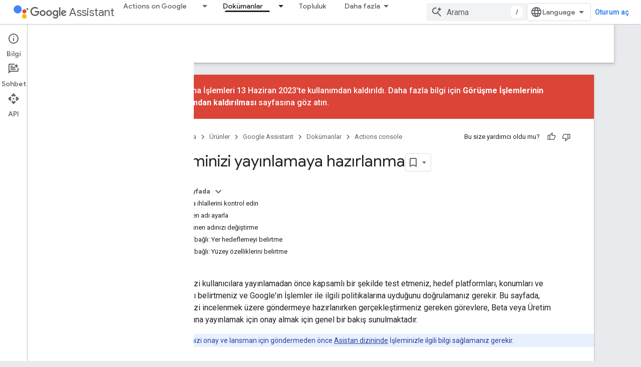

--- FILE ---
content_type: text/html; charset=utf-8
request_url: https://developers-dot-devsite-v2-prod.appspot.com/assistant/console/publish?hl=tr
body_size: 29077
content:









<!doctype html>
<html 
      lang="tr-x-mtfrom-en"
      dir="ltr">
  <head>
    <meta name="google-signin-client-id" content="721724668570-nbkv1cfusk7kk4eni4pjvepaus73b13t.apps.googleusercontent.com"><meta name="google-signin-scope"
          content="profile email https://www.googleapis.com/auth/developerprofiles https://www.googleapis.com/auth/developerprofiles.award https://www.googleapis.com/auth/devprofiles.full_control.firstparty"><meta property="og:site_name" content="Google for Developers">
    <meta property="og:type" content="website"><meta name="robots" content="noindex"><meta name="theme-color" content="#fff"><meta charset="utf-8">
    <meta content="IE=Edge" http-equiv="X-UA-Compatible">
    <meta name="viewport" content="width=device-width, initial-scale=1">
    

    <link rel="manifest" href="/_pwa/developers/manifest.json"
          crossorigin="use-credentials">
    <link rel="preconnect" href="//www.gstatic.com" crossorigin>
    <link rel="preconnect" href="//fonts.gstatic.com" crossorigin>
    <link rel="preconnect" href="//fonts.googleapis.com" crossorigin>
    <link rel="preconnect" href="//apis.google.com" crossorigin>
    <link rel="preconnect" href="//www.google-analytics.com" crossorigin><link rel="stylesheet" href="//fonts.googleapis.com/css?family=Google+Sans:400,500|Roboto:400,400italic,500,500italic,700,700italic|Roboto+Mono:400,500,700&display=swap">
      <link rel="stylesheet"
            href="//fonts.googleapis.com/css2?family=Material+Icons&family=Material+Symbols+Outlined&display=block"><link rel="stylesheet" href="https://www.gstatic.com/devrel-devsite/prod/v5f5028bd8220352863507a1bacc6e2ea79a725fdb2dd736f205c6da16a3d00d1/developers/css/app.css">
      <link rel="shortcut icon" href="https://www.gstatic.com/devrel-devsite/prod/v5f5028bd8220352863507a1bacc6e2ea79a725fdb2dd736f205c6da16a3d00d1/developers/images/favicon-new.png">
    <link rel="apple-touch-icon" href="https://www.gstatic.com/devrel-devsite/prod/v5f5028bd8220352863507a1bacc6e2ea79a725fdb2dd736f205c6da16a3d00d1/developers/images/touchicon-180-new.png"><link rel="canonical" href="https://developers.google.com/assistant/console/publish?hl=tr">
      <link rel="dns-prefetch" href="//developers-dot-devsite-v2-prod.appspot.com"><link rel="search" type="application/opensearchdescription+xml"
            title="Google for Developers" href="https://developers-dot-devsite-v2-prod.appspot.com/s/opensearch.xml?hl=tr">
      <link rel="alternate" hreflang="en"
          href="https://developers.google.com/assistant/console/publish" /><link rel="alternate" hreflang="x-default" href="https://developers.google.com/assistant/console/publish" /><link rel="alternate" hreflang="ar"
          href="https://developers.google.com/assistant/console/publish?hl=ar" /><link rel="alternate" hreflang="bn"
          href="https://developers.google.com/assistant/console/publish?hl=bn" /><link rel="alternate" hreflang="zh-Hans"
          href="https://developers.google.com/assistant/console/publish?hl=zh-cn" /><link rel="alternate" hreflang="zh-Hant"
          href="https://developers.google.com/assistant/console/publish?hl=zh-tw" /><link rel="alternate" hreflang="fa"
          href="https://developers.google.com/assistant/console/publish?hl=fa" /><link rel="alternate" hreflang="fr"
          href="https://developers.google.com/assistant/console/publish?hl=fr" /><link rel="alternate" hreflang="de"
          href="https://developers.google.com/assistant/console/publish?hl=de" /><link rel="alternate" hreflang="he"
          href="https://developers.google.com/assistant/console/publish?hl=he" /><link rel="alternate" hreflang="hi"
          href="https://developers.google.com/assistant/console/publish?hl=hi" /><link rel="alternate" hreflang="id"
          href="https://developers.google.com/assistant/console/publish?hl=id" /><link rel="alternate" hreflang="it"
          href="https://developers.google.com/assistant/console/publish?hl=it" /><link rel="alternate" hreflang="ja"
          href="https://developers.google.com/assistant/console/publish?hl=ja" /><link rel="alternate" hreflang="ko"
          href="https://developers.google.com/assistant/console/publish?hl=ko" /><link rel="alternate" hreflang="pl"
          href="https://developers.google.com/assistant/console/publish?hl=pl" /><link rel="alternate" hreflang="pt-BR"
          href="https://developers.google.com/assistant/console/publish?hl=pt-br" /><link rel="alternate" hreflang="ru"
          href="https://developers.google.com/assistant/console/publish?hl=ru" /><link rel="alternate" hreflang="es-419"
          href="https://developers.google.com/assistant/console/publish?hl=es-419" /><link rel="alternate" hreflang="th"
          href="https://developers.google.com/assistant/console/publish?hl=th" /><link rel="alternate" hreflang="tr"
          href="https://developers.google.com/assistant/console/publish?hl=tr" /><link rel="alternate" hreflang="vi"
          href="https://developers.google.com/assistant/console/publish?hl=vi" /><title>İşleminizi yayınlamaya hazırlanma &nbsp;|&nbsp; Actions console &nbsp;|&nbsp; Google for Developers</title>

<meta property="og:title" content="İşleminizi yayınlamaya hazırlanma &nbsp;|&nbsp; Actions console &nbsp;|&nbsp; Google for Developers"><meta property="og:url" content="https://developers.google.com/assistant/console/publish?hl=tr"><meta property="og:image" content="https://www.gstatic.com/devrel-devsite/prod/v5f5028bd8220352863507a1bacc6e2ea79a725fdb2dd736f205c6da16a3d00d1/developers/images/opengraph/white.png">
  <meta property="og:image:width" content="1200">
  <meta property="og:image:height" content="675"><meta property="og:locale" content="tr"><meta name="twitter:card" content="summary_large_image"><script type="application/ld+json">
  {
    "@context": "https://schema.org",
    "@type": "Article",
    
    "headline": "İşleminizi yayınlamaya hazırlanma"
  }
</script><script type="application/ld+json">
  {
    "@context": "https://schema.org",
    "@type": "BreadcrumbList",
    "itemListElement": [{
      "@type": "ListItem",
      "position": 1,
      "name": "Google Assistant",
      "item": "https://developers.google.com/assistant"
    },{
      "@type": "ListItem",
      "position": 2,
      "name": "Actions console",
      "item": "https://developers.google.com/assistant/console"
    },{
      "@type": "ListItem",
      "position": 3,
      "name": "İşleminizi yayınlamaya hazırlanma",
      "item": "https://developers.google.com/assistant/console/publish"
    }]
  }
  </script><link rel="alternate machine-translated-from" hreflang="en"
        href="https://developers-dot-devsite-v2-prod.appspot.com/assistant/console/publish?hl=en">
  

  

  


    
      <link rel="stylesheet" href="/extras.css"></head>
  <body class="color-scheme--light"
        template="page"
        theme="white"
        type="article"
        
        
        
        layout="docs"
        
        
        
        
        
          
            concierge='closed'
          
        
        display-toc
        pending>
  
    <devsite-progress type="indeterminate" id="app-progress"></devsite-progress>
  
  
    <a href="#main-content" class="skip-link button">
      
      Ana içeriğe atla
    </a>
    <section class="devsite-wrapper">
      <devsite-cookie-notification-bar></devsite-cookie-notification-bar><devsite-header role="banner">
  
    





















<div class="devsite-header--inner" data-nosnippet>
  <div class="devsite-top-logo-row-wrapper-wrapper">
    <div class="devsite-top-logo-row-wrapper">
      <div class="devsite-top-logo-row">
        <button type="button" id="devsite-hamburger-menu"
          class="devsite-header-icon-button button-flat material-icons gc-analytics-event"
          data-category="Site-Wide Custom Events"
          data-label="Navigation menu button"
          visually-hidden
          aria-label="Menüyü aç">
        </button>
        
<div class="devsite-product-name-wrapper">

  
    
  
  <a href="https://developers-dot-devsite-v2-prod.appspot.com/assistant?hl=tr">
    
  <div class="devsite-product-logo-container"
       
       
       
    size="medium"
  >
  
    <picture>
      
      <img class="devsite-product-logo"
           alt="Google Assistant"
           src="https://developers-dot-devsite-v2-prod.appspot.com/static/assistant/assistant.png?hl=tr"
           srcset="https://developers-dot-devsite-v2-prod.appspot.com/static/assistant/assistant_36.png?hl=tr 36w, https://developers-dot-devsite-v2-prod.appspot.com/static/assistant/assistant_48.png?hl=tr 48w, https://developers-dot-devsite-v2-prod.appspot.com/static/assistant/assistant_72.png?hl=tr 72w, https://developers-dot-devsite-v2-prod.appspot.com/static/assistant/assistant_96.png?hl=tr 96w, https://developers-dot-devsite-v2-prod.appspot.com/static/assistant/assistant_480.png?hl=tr 480w, https://developers-dot-devsite-v2-prod.appspot.com/static/assistant/assistant_720.png?hl=tr 720w, https://developers-dot-devsite-v2-prod.appspot.com/static/assistant/assistant_856.png?hl=tr 856w, https://developers-dot-devsite-v2-prod.appspot.com/static/assistant/assistant_960.png?hl=tr 960w, https://developers-dot-devsite-v2-prod.appspot.com/static/assistant/assistant_1440.png?hl=tr 1440w, https://developers-dot-devsite-v2-prod.appspot.com/static/assistant/assistant_1920.png?hl=tr 1920w, https://developers-dot-devsite-v2-prod.appspot.com/static/assistant/assistant_2880.png?hl=tr 2880w"
           sizes="64px"
           loading="lazy"
           >
    </picture>
  
  </div>
  
  </a>
  

  



  
  
  <span class="devsite-product-name">
    <ul class="devsite-breadcrumb-list"
  >
  
  <li class="devsite-breadcrumb-item
             devsite-has-google-wordmark">
    
    
    
      
      
        
  <a href="https://developers-dot-devsite-v2-prod.appspot.com/assistant?hl=tr"
      
        class="devsite-breadcrumb-link gc-analytics-event"
      
        data-category="Site-Wide Custom Events"
      
        data-label="Upper Header"
      
        data-value="1"
      
        track-type="globalNav"
      
        track-name="breadcrumb"
      
        track-metadata-position="1"
      
        track-metadata-eventdetail="Google Assistant"
      
    >
    
          <svg class="devsite-google-wordmark"
       xmlns="http://www.w3.org/2000/svg"
       viewBox="0 0 148 48">
    <title>Google</title>
    <path class="devsite-google-wordmark-svg-path" d="M19.58,37.65c-9.87,0-18.17-8.04-18.17-17.91c0-9.87,8.3-17.91,18.17-17.91c5.46,0,9.35,2.14,12.27,4.94l-3.45,3.45c-2.1-1.97-4.93-3.49-8.82-3.49c-7.21,0-12.84,5.81-12.84,13.02c0,7.21,5.64,13.02,12.84,13.02c4.67,0,7.34-1.88,9.04-3.58c1.4-1.4,2.32-3.41,2.66-6.16H19.58v-4.89h16.47c0.18,0.87,0.26,1.92,0.26,3.06c0,3.67-1.01,8.21-4.24,11.44C28.93,35.9,24.91,37.65,19.58,37.65z M61.78,26.12c0,6.64-5.1,11.53-11.36,11.53s-11.36-4.89-11.36-11.53c0-6.68,5.1-11.53,11.36-11.53S61.78,19.43,61.78,26.12z M56.8,26.12c0-4.15-2.96-6.99-6.39-6.99c-3.43,0-6.39,2.84-6.39,6.99c0,4.11,2.96,6.99,6.39,6.99C53.84,33.11,56.8,30.22,56.8,26.12z M87.25,26.12c0,6.64-5.1,11.53-11.36,11.53c-6.26,0-11.36-4.89-11.36-11.53c0-6.68,5.1-11.53,11.36-11.53C82.15,14.59,87.25,19.43,87.25,26.12zM82.28,26.12c0-4.15-2.96-6.99-6.39-6.99c-3.43,0-6.39,2.84-6.39,6.99c0,4.11,2.96,6.99,6.39,6.99C79.32,33.11,82.28,30.22,82.28,26.12z M112.09,15.29v20.7c0,8.52-5.02,12.01-10.96,12.01c-5.59,0-8.95-3.76-10.22-6.81l4.41-1.83c0.79,1.88,2.71,4.1,5.81,4.1c3.8,0,6.16-2.36,6.16-6.77v-1.66h-0.18c-1.14,1.4-3.32,2.62-6.07,2.62c-5.76,0-11.05-5.02-11.05-11.49c0-6.51,5.28-11.57,11.05-11.57c2.75,0,4.93,1.22,6.07,2.58h0.18v-1.88H112.09z M107.64,26.16c0-4.06-2.71-7.03-6.16-7.03c-3.49,0-6.42,2.97-6.42,7.03c0,4.02,2.93,6.94,6.42,6.94C104.93,33.11,107.64,30.18,107.64,26.16z M120.97,3.06v33.89h-5.07V3.06H120.97z M140.89,29.92l3.93,2.62c-1.27,1.88-4.32,5.11-9.61,5.11c-6.55,0-11.28-5.07-11.28-11.53c0-6.86,4.77-11.53,10.71-11.53c5.98,0,8.91,4.76,9.87,7.34l0.52,1.31l-15.42,6.38c1.18,2.31,3.01,3.49,5.59,3.49C137.79,33.11,139.58,31.84,140.89,29.92zM128.79,25.77l10.31-4.28c-0.57-1.44-2.27-2.45-4.28-2.45C132.24,19.04,128.66,21.31,128.79,25.77z"/>
  </svg>Assistant
        
  </a>
  
      
    
  </li>
  
</ul>
  </span>

</div>
        <div class="devsite-top-logo-row-middle">
          <div class="devsite-header-upper-tabs">
            
              
              
  <devsite-tabs class="upper-tabs">

    <nav class="devsite-tabs-wrapper" aria-label="Üst sekmeler">
      
        
          <tab class="devsite-dropdown
    
    
    
    ">
  
    <a href="https://developers-dot-devsite-v2-prod.appspot.com/assistant?hl=tr"
    class="devsite-tabs-content gc-analytics-event "
      track-metadata-eventdetail="https://developers-dot-devsite-v2-prod.appspot.com/assistant?hl=tr"
    
       track-type="nav"
       track-metadata-position="nav - actions on google"
       track-metadata-module="primary nav"
       
       
         
           data-category="Site-Wide Custom Events"
         
           data-label="Tab: Actions on Google"
         
           track-name="actions on google"
         
       >
    Actions on Google
  
    </a>
    
      <button
         aria-haspopup="menu"
         aria-expanded="false"
         aria-label="İlgili açılır menüsü: Actions on Google"
         track-type="nav"
         track-metadata-eventdetail="https://developers-dot-devsite-v2-prod.appspot.com/assistant?hl=tr"
         track-metadata-position="nav - actions on google"
         track-metadata-module="primary nav"
         
          
            data-category="Site-Wide Custom Events"
          
            data-label="Tab: Actions on Google"
          
            track-name="actions on google"
          
        
         class="devsite-tabs-dropdown-toggle devsite-icon devsite-icon-arrow-drop-down"></button>
    
  
  <div class="devsite-tabs-dropdown" role="menu" aria-label="submenu" hidden>
    
    <div class="devsite-tabs-dropdown-content">
      
        <div class="devsite-tabs-dropdown-column
                    ">
          
            <ul class="devsite-tabs-dropdown-section
                       ">
              
                <li class="devsite-nav-title" role="heading" tooltip>Oluşturma yöntemleri</li>
              
              
              
                <li class="devsite-nav-item">
                  <a href="https://developers-dot-devsite-v2-prod.appspot.com/assistant?hl=tr"
                    
                     track-type="nav"
                     track-metadata-eventdetail="https://developers-dot-devsite-v2-prod.appspot.com/assistant?hl=tr"
                     track-metadata-position="nav - actions on google"
                     track-metadata-module="tertiary nav"
                     
                       track-metadata-module_headline="oluşturma yöntemleri"
                     
                     tooltip
                  >
                    
                    <div class="devsite-nav-item-title">
                      
    Genel Bakış
  

                    </div>
                    
                    <div class="devsite-nav-item-description">
                      İşlemler oluşturmanın tüm yollarını öğrenin.

                    </div>
                    
                  </a>
                </li>
              
                <li class="devsite-nav-item">
                  <a href="https://developers-dot-devsite-v2-prod.appspot.com/assistant/app?hl=tr"
                    
                     track-type="nav"
                     track-metadata-eventdetail="https://developers-dot-devsite-v2-prod.appspot.com/assistant/app?hl=tr"
                     track-metadata-position="nav - actions on google"
                     track-metadata-module="tertiary nav"
                     
                       track-metadata-module_headline="oluşturma yöntemleri"
                     
                     tooltip
                  >
                    
                    <div class="devsite-nav-item-title">
                      
    Mobil uygulamanızı genişletin
  

                    </div>
                    
                    <div class="devsite-nav-item-description">
                      Kullanıcıların Android uygulamanıza Asistan üzerinden daha hızlı erişebilmesi için yöntemler sunun.

                    </div>
                    
                  </a>
                </li>
              
                <li class="devsite-nav-item">
                  <a href="https://developers-dot-devsite-v2-prod.appspot.com/assistant/conversational?hl=tr"
                    
                     track-type="nav"
                     track-metadata-eventdetail="https://developers-dot-devsite-v2-prod.appspot.com/assistant/conversational?hl=tr"
                     track-metadata-position="nav - actions on google"
                     track-metadata-module="tertiary nav"
                     
                       track-metadata-module_headline="oluşturma yöntemleri"
                     
                     tooltip
                  >
                    
                    <div class="devsite-nav-item-title">
                      
    Zengin ve doğal görüşmeler oluşturun
  

                    </div>
                    
                    <div class="devsite-nav-item-description">
                      Akıllı cihazlar için özel sesli ve görsel deneyimler oluşturun.

                    </div>
                    
                  </a>
                </li>
              
                <li class="devsite-nav-item">
                  <a href="https://developers-dot-devsite-v2-prod.appspot.com/assistant/content?hl=tr"
                    
                     track-type="nav"
                     track-metadata-eventdetail="https://developers-dot-devsite-v2-prod.appspot.com/assistant/content?hl=tr"
                     track-metadata-position="nav - actions on google"
                     track-metadata-module="tertiary nav"
                     
                       track-metadata-module_headline="oluşturma yöntemleri"
                     
                     tooltip
                  >
                    
                    <div class="devsite-nav-item-title">
                      
    Web'deki varlığınızı geliştirin
  

                    </div>
                    
                    <div class="devsite-nav-item-description">
                      Google Arama ve Asistan için içeriğinizi zengin şekillerde sunun.

                    </div>
                    
                  </a>
                </li>
              
                <li class="devsite-nav-item">
                  <a href="https://developers-dot-devsite-v2-prod.appspot.com/assistant?hl=tr#connect-your-smart-home-devices"
                    
                     track-type="nav"
                     track-metadata-eventdetail="https://developers-dot-devsite-v2-prod.appspot.com/assistant?hl=tr#connect-your-smart-home-devices"
                     track-metadata-position="nav - actions on google"
                     track-metadata-module="tertiary nav"
                     
                       track-metadata-module_headline="oluşturma yöntemleri"
                     
                     tooltip
                  >
                    
                    <div class="devsite-nav-item-title">
                      
    Akıllı ev cihazlarınızı bağlama
  

                    </div>
                    
                    <div class="devsite-nav-item-description">
                      Kullanıcıların ışıkları, kapıları, kahve makinelerini ve daha birçok cihazı kontrol etmesine izin verin.

                    </div>
                    
                  </a>
                </li>
              
            </ul>
          
        </div>
      
        <div class="devsite-tabs-dropdown-column
                    ">
          
            <ul class="devsite-tabs-dropdown-section
                       ">
              
                <li class="devsite-nav-title" role="heading" tooltip>İlham alın</li>
              
              
              
                <li class="devsite-nav-item">
                  <a href="https://developers-dot-devsite-v2-prod.appspot.com/assistant/why-build?hl=tr"
                    
                     track-type="nav"
                     track-metadata-eventdetail="https://developers-dot-devsite-v2-prod.appspot.com/assistant/why-build?hl=tr"
                     track-metadata-position="nav - actions on google"
                     track-metadata-module="tertiary nav"
                     
                       track-metadata-module_headline="i̇lham alın"
                     
                     tooltip
                  >
                    
                    <div class="devsite-nav-item-title">
                      
    Neden derleme yapmalısınız?
  

                    </div>
                    
                    <div class="devsite-nav-item-description">
                      Google Asistan ile kullanıcıların aradıkları cevapları bulmalarına yardımcı olun.

                    </div>
                    
                  </a>
                </li>
              
                <li class="devsite-nav-item">
                  <a href="https://developers-dot-devsite-v2-prod.appspot.com/assistant/why-build?hl=tr#be-everywhere-your-users-are"
                    
                     track-type="nav"
                     track-metadata-eventdetail="https://developers-dot-devsite-v2-prod.appspot.com/assistant/why-build?hl=tr#be-everywhere-your-users-are"
                     track-metadata-position="nav - actions on google"
                     track-metadata-module="tertiary nav"
                     
                       track-metadata-module_headline="i̇lham alın"
                     
                     tooltip
                  >
                    
                    <div class="devsite-nav-item-title">
                      
    1 milyar cihaza ulaşın
  

                    </div>
                    
                    <div class="devsite-nav-item-description">
                      Evde, yolda ve araçta bulunan 1 milyardan fazla cihazda kullanıcılara yardımcı olun.

                    </div>
                    
                  </a>
                </li>
              
                <li class="devsite-nav-item">
                  <a href="https://developers-dot-devsite-v2-prod.appspot.com/assistant/games?hl=tr"
                    
                     track-type="nav"
                     track-metadata-eventdetail="https://developers-dot-devsite-v2-prod.appspot.com/assistant/games?hl=tr"
                     track-metadata-position="nav - actions on google"
                     track-metadata-module="tertiary nav"
                     
                       track-metadata-module_headline="i̇lham alın"
                     
                     tooltip
                  >
                    
                    <div class="devsite-nav-item-title">
                      
    Oyun geliştirin
  

                    </div>
                    
                    <div class="devsite-nav-item-description">
                      Akıllı ekranlar için eğlenceli ve ses özellikli oyunlar geliştirin.

                    </div>
                    
                  </a>
                </li>
              
                <li class="devsite-nav-item">
                  <a href="//assistant.google.com/explore/?hl=tr"
                    
                     track-type="nav"
                     track-metadata-eventdetail="//assistant.google.com/explore/?hl=tr"
                     track-metadata-position="nav - actions on google"
                     track-metadata-module="tertiary nav"
                     
                       track-metadata-module_headline="i̇lham alın"
                     
                     tooltip
                  >
                    
                    <div class="devsite-nav-item-title">
                      
    Tüm İşlemler
  

                    </div>
                    
                    <div class="devsite-nav-item-description">
                      Diğer kullanıcıların Google Asistan için neler geliştirdiğini öğrenin.

                    </div>
                    
                  </a>
                </li>
              
                <li class="devsite-nav-item">
                  <a href="https://developers-dot-devsite-v2-prod.appspot.com/assistant/directory?hl=tr"
                    
                     track-type="nav"
                     track-metadata-eventdetail="https://developers-dot-devsite-v2-prod.appspot.com/assistant/directory?hl=tr"
                     track-metadata-position="nav - actions on google"
                     track-metadata-module="tertiary nav"
                     
                       track-metadata-module_headline="i̇lham alın"
                     
                     tooltip
                  >
                    
                    <div class="devsite-nav-item-title">
                      
    Keşfedilin
  

                    </div>
                    
                    <div class="devsite-nav-item-description">
                      İşlemlerinizi Asistan dizininde yayınlayın.

                    </div>
                    
                  </a>
                </li>
              
            </ul>
          
        </div>
      
    </div>
  </div>
</tab>
        
      
        
          <tab class="devsite-dropdown
    devsite-dropdown-full
    devsite-active
    
    ">
  
    <a href="https://developers-dot-devsite-v2-prod.appspot.com/assistant/docs?hl=tr"
    class="devsite-tabs-content gc-analytics-event "
      track-metadata-eventdetail="https://developers-dot-devsite-v2-prod.appspot.com/assistant/docs?hl=tr"
    
       track-type="nav"
       track-metadata-position="nav - dokümanlar"
       track-metadata-module="primary nav"
       aria-label="Dokümanlar, selected" 
       
         
           data-category="Site-Wide Custom Events"
         
           data-label="Tab: Dokümanlar"
         
           track-name="dokümanlar"
         
       >
    Dokümanlar
  
    </a>
    
      <button
         aria-haspopup="menu"
         aria-expanded="false"
         aria-label="İlgili açılır menüsü: Dokümanlar"
         track-type="nav"
         track-metadata-eventdetail="https://developers-dot-devsite-v2-prod.appspot.com/assistant/docs?hl=tr"
         track-metadata-position="nav - dokümanlar"
         track-metadata-module="primary nav"
         
          
            data-category="Site-Wide Custom Events"
          
            data-label="Tab: Dokümanlar"
          
            track-name="dokümanlar"
          
        
         class="devsite-tabs-dropdown-toggle devsite-icon devsite-icon-arrow-drop-down"></button>
    
  
  <div class="devsite-tabs-dropdown" role="menu" aria-label="submenu" hidden>
    
    <div class="devsite-tabs-dropdown-content">
      
        <div class="devsite-tabs-dropdown-column
                    ">
          
            <ul class="devsite-tabs-dropdown-section
                       ">
              
                <li class="devsite-nav-title" role="heading" tooltip>Mobil</li>
              
              
              
                <li class="devsite-nav-item">
                  <a href="https://developers-dot-devsite-v2-prod.appspot.com/assistant/app/overview?hl=tr"
                    
                     track-type="nav"
                     track-metadata-eventdetail="https://developers-dot-devsite-v2-prod.appspot.com/assistant/app/overview?hl=tr"
                     track-metadata-position="nav - dokümanlar"
                     track-metadata-module="tertiary nav"
                     
                       track-metadata-module_headline="mobil"
                     
                     tooltip
                  >
                    
                    <div class="devsite-nav-item-title">
                      
    Uygulama İşlemleri
  

                    </div>
                    
                  </a>
                </li>
              
                <li class="devsite-nav-item">
                  <a href="https://developers-dot-devsite-v2-prod.appspot.com/assistant/app/slices?hl=tr"
                    
                     track-type="nav"
                     track-metadata-eventdetail="https://developers-dot-devsite-v2-prod.appspot.com/assistant/app/slices?hl=tr"
                     track-metadata-position="nav - dokümanlar"
                     track-metadata-module="tertiary nav"
                     
                       track-metadata-module_headline="mobil"
                     
                     tooltip
                  >
                    
                    <div class="devsite-nav-item-title">
                      
    Android Dilimleri
  

                    </div>
                    
                  </a>
                </li>
              
                <li class="devsite-nav-item">
                  <a href="https://developers-dot-devsite-v2-prod.appspot.com/assistant/app/assistant-sharing?hl=tr"
                    
                     track-type="nav"
                     track-metadata-eventdetail="https://developers-dot-devsite-v2-prod.appspot.com/assistant/app/assistant-sharing?hl=tr"
                     track-metadata-position="nav - dokümanlar"
                     track-metadata-module="tertiary nav"
                     
                       track-metadata-module_headline="mobil"
                     
                     tooltip
                  >
                    
                    <div class="devsite-nav-item-title">
                      
    Asistan paylaşımı
  

                    </div>
                    
                  </a>
                </li>
              
                <li class="devsite-nav-item">
                  <a href="https://developers-dot-devsite-v2-prod.appspot.com/assistant/app/read-it?hl=tr"
                    
                     track-type="nav"
                     track-metadata-eventdetail="https://developers-dot-devsite-v2-prod.appspot.com/assistant/app/read-it?hl=tr"
                     track-metadata-position="nav - dokümanlar"
                     track-metadata-module="tertiary nav"
                     
                       track-metadata-module_headline="mobil"
                     
                     tooltip
                  >
                    
                    <div class="devsite-nav-item-title">
                      
    Sesli Oku
  

                    </div>
                    
                  </a>
                </li>
              
            </ul>
          
            <ul class="devsite-tabs-dropdown-section
                       ">
              
                <li class="devsite-nav-title" role="heading" tooltip>Performansı</li>
              
              
              
                <li class="devsite-nav-item">
                  <a href="https://developers-dot-devsite-v2-prod.appspot.com/assistant/content/overview?hl=tr"
                    
                     track-type="nav"
                     track-metadata-eventdetail="https://developers-dot-devsite-v2-prod.appspot.com/assistant/content/overview?hl=tr"
                     track-metadata-position="nav - dokümanlar"
                     track-metadata-module="tertiary nav"
                     
                       track-metadata-module_headline="mobil"
                     
                     tooltip
                  >
                    
                    <div class="devsite-nav-item-title">
                      
    Schema.org web işaretlemesi
  

                    </div>
                    
                  </a>
                </li>
              
            </ul>
          
        </div>
      
        <div class="devsite-tabs-dropdown-column
                    ">
          
            <ul class="devsite-tabs-dropdown-section
                       ">
              
                <li class="devsite-nav-title" role="heading" tooltip>Akıllı ev cihazları</li>
              
              
              
                <li class="devsite-nav-item">
                  <a href="https://developers-dot-devsite-v2-prod.appspot.com/assistant/smarthome/overview?hl=tr"
                    
                     track-type="nav"
                     track-metadata-eventdetail="https://developers-dot-devsite-v2-prod.appspot.com/assistant/smarthome/overview?hl=tr"
                     track-metadata-position="nav - dokümanlar"
                     track-metadata-module="tertiary nav"
                     
                       track-metadata-module_headline="akıllı ev cihazları"
                     
                     tooltip
                  >
                    
                    <div class="devsite-nav-item-title">
                      
    Genel Bakış
  

                    </div>
                    
                  </a>
                </li>
              
                <li class="devsite-nav-item">
                  <a href="https://developers-dot-devsite-v2-prod.appspot.com/assistant/smarthome/concepts/devices-traits?hl=tr"
                    
                     track-type="nav"
                     track-metadata-eventdetail="https://developers-dot-devsite-v2-prod.appspot.com/assistant/smarthome/concepts/devices-traits?hl=tr"
                     track-metadata-position="nav - dokümanlar"
                     track-metadata-module="tertiary nav"
                     
                       track-metadata-module_headline="akıllı ev cihazları"
                     
                     tooltip
                  >
                    
                    <div class="devsite-nav-item-title">
                      
    Cihaz türleri ve özellikler
  

                    </div>
                    
                  </a>
                </li>
              
                <li class="devsite-nav-item">
                  <a href="https://developers-dot-devsite-v2-prod.appspot.com/assistant/smarthome/concepts/local?hl=tr"
                    
                     track-type="nav"
                     track-metadata-eventdetail="https://developers-dot-devsite-v2-prod.appspot.com/assistant/smarthome/concepts/local?hl=tr"
                     track-metadata-position="nav - dokümanlar"
                     track-metadata-module="tertiary nav"
                     
                       track-metadata-module_headline="akıllı ev cihazları"
                     
                     tooltip
                  >
                    
                    <div class="devsite-nav-item-title">
                      
    Local Home SDK
  

                    </div>
                    
                  </a>
                </li>
              
            </ul>
          
            <ul class="devsite-tabs-dropdown-section
                       ">
              
                <li class="devsite-nav-title" role="heading" tooltip>Deneysel cihazlar</li>
              
              
              
                <li class="devsite-nav-item">
                  <a href="https://developers-dot-devsite-v2-prod.appspot.com/assistant/sdk/overview?hl=tr"
                    
                     track-type="nav"
                     track-metadata-eventdetail="https://developers-dot-devsite-v2-prod.appspot.com/assistant/sdk/overview?hl=tr"
                     track-metadata-position="nav - dokümanlar"
                     track-metadata-module="tertiary nav"
                     
                       track-metadata-module_headline="akıllı ev cihazları"
                     
                     tooltip
                  >
                    
                    <div class="devsite-nav-item-title">
                      
    Asistan SDK'sı
  

                    </div>
                    
                  </a>
                </li>
              
            </ul>
          
        </div>
      
        <div class="devsite-tabs-dropdown-column
                    ">
          
            <ul class="devsite-tabs-dropdown-section
                       ">
              
                <li class="devsite-nav-title" role="heading" tooltip>Görüşmeler</li>
              
              
              
                <li class="devsite-nav-item">
                  <a href="https://developers-dot-devsite-v2-prod.appspot.com/assistant/conversational/overview?hl=tr"
                    
                     track-type="nav"
                     track-metadata-eventdetail="https://developers-dot-devsite-v2-prod.appspot.com/assistant/conversational/overview?hl=tr"
                     track-metadata-position="nav - dokümanlar"
                     track-metadata-module="tertiary nav"
                     
                       track-metadata-module_headline="görüşmeler"
                     
                     tooltip
                  >
                    
                    <div class="devsite-nav-item-title">
                      
    Genel Bakış
  

                    </div>
                    
                  </a>
                </li>
              
                <li class="devsite-nav-item">
                  <a href="https://developers-dot-devsite-v2-prod.appspot.com/assistant/conversational/actions?hl=tr"
                    
                     track-type="nav"
                     track-metadata-eventdetail="https://developers-dot-devsite-v2-prod.appspot.com/assistant/conversational/actions?hl=tr"
                     track-metadata-position="nav - dokümanlar"
                     track-metadata-module="tertiary nav"
                     
                       track-metadata-module_headline="görüşmeler"
                     
                     tooltip
                  >
                    
                    <div class="devsite-nav-item-title">
                      
    Temel bilgiler
  

                    </div>
                    
                  </a>
                </li>
              
                <li class="devsite-nav-item">
                  <a href="https://developers-dot-devsite-v2-prod.appspot.com/assistant/conversational/build?hl=tr"
                    
                     track-type="nav"
                     track-metadata-eventdetail="https://developers-dot-devsite-v2-prod.appspot.com/assistant/conversational/build?hl=tr"
                     track-metadata-position="nav - dokümanlar"
                     track-metadata-module="tertiary nav"
                     
                       track-metadata-module_headline="görüşmeler"
                     
                     tooltip
                  >
                    
                    <div class="devsite-nav-item-title">
                      
    Derleme
  

                    </div>
                    
                  </a>
                </li>
              
                <li class="devsite-nav-item">
                  <a href="https://developers-dot-devsite-v2-prod.appspot.com/assistant/interactivecanvas?hl=tr"
                    
                     track-type="nav"
                     track-metadata-eventdetail="https://developers-dot-devsite-v2-prod.appspot.com/assistant/interactivecanvas?hl=tr"
                     track-metadata-position="nav - dokümanlar"
                     track-metadata-module="tertiary nav"
                     
                       track-metadata-module_headline="görüşmeler"
                     
                     tooltip
                  >
                    
                    <div class="devsite-nav-item-title">
                      
    Etkileşimli Tuval
  

                    </div>
                    
                  </a>
                </li>
              
                <li class="devsite-nav-item">
                  <a href="https://developers-dot-devsite-v2-prod.appspot.com/assistant/engagement?hl=tr"
                    
                     track-type="nav"
                     track-metadata-eventdetail="https://developers-dot-devsite-v2-prod.appspot.com/assistant/engagement?hl=tr"
                     track-metadata-position="nav - dokümanlar"
                     track-metadata-module="tertiary nav"
                     
                       track-metadata-module_headline="görüşmeler"
                     
                     tooltip
                  >
                    
                    <div class="devsite-nav-item-title">
                      
    Kullanıcı etkileşimi
  

                    </div>
                    
                  </a>
                </li>
              
                <li class="devsite-nav-item">
                  <a href="https://developers-dot-devsite-v2-prod.appspot.com/assistant/transactions?hl=tr"
                    
                     track-type="nav"
                     track-metadata-eventdetail="https://developers-dot-devsite-v2-prod.appspot.com/assistant/transactions?hl=tr"
                     track-metadata-position="nav - dokümanlar"
                     track-metadata-module="tertiary nav"
                     
                       track-metadata-module_headline="görüşmeler"
                     
                     tooltip
                  >
                    
                    <div class="devsite-nav-item-title">
                      
    İşlem sayısı
  

                    </div>
                    
                  </a>
                </li>
              
                <li class="devsite-nav-item">
                  <a href="https://developers-dot-devsite-v2-prod.appspot.com/assistant/identity?hl=tr"
                    
                     track-type="nav"
                     track-metadata-eventdetail="https://developers-dot-devsite-v2-prod.appspot.com/assistant/identity?hl=tr"
                     track-metadata-position="nav - dokümanlar"
                     track-metadata-module="tertiary nav"
                     
                       track-metadata-module_headline="görüşmeler"
                     
                     tooltip
                  >
                    
                    <div class="devsite-nav-item-title">
                      
    Hesapları bağlama
  

                    </div>
                    
                  </a>
                </li>
              
            </ul>
          
        </div>
      
        <div class="devsite-tabs-dropdown-column
                    ">
          
            <ul class="devsite-tabs-dropdown-section
                       ">
              
                <li class="devsite-nav-title" role="heading" tooltip>Konsol</li>
              
              
              
                <li class="devsite-nav-item">
                  <a href="https://developers-dot-devsite-v2-prod.appspot.com/assistant/console?hl=tr"
                    
                     track-type="nav"
                     track-metadata-eventdetail="https://developers-dot-devsite-v2-prod.appspot.com/assistant/console?hl=tr"
                     track-metadata-position="nav - dokümanlar"
                     track-metadata-module="tertiary nav"
                     
                       track-metadata-module_headline="konsol"
                     
                     tooltip
                  >
                    
                    <div class="devsite-nav-item-title">
                      
    Genel Bakış
  

                    </div>
                    
                  </a>
                </li>
              
                <li class="devsite-nav-item">
                  <a href="https://developers-dot-devsite-v2-prod.appspot.com/assistant/console/languages-locales?hl=tr"
                    
                     track-type="nav"
                     track-metadata-eventdetail="https://developers-dot-devsite-v2-prod.appspot.com/assistant/console/languages-locales?hl=tr"
                     track-metadata-position="nav - dokümanlar"
                     track-metadata-module="tertiary nav"
                     
                       track-metadata-module_headline="konsol"
                     
                     tooltip
                  >
                    
                    <div class="devsite-nav-item-title">
                      
    Yerelleştirme
  

                    </div>
                    
                  </a>
                </li>
              
                <li class="devsite-nav-item">
                  <a href="https://developers-dot-devsite-v2-prod.appspot.com/assistant/console/analytics?hl=tr"
                    
                     track-type="nav"
                     track-metadata-eventdetail="https://developers-dot-devsite-v2-prod.appspot.com/assistant/console/analytics?hl=tr"
                     track-metadata-position="nav - dokümanlar"
                     track-metadata-module="tertiary nav"
                     
                       track-metadata-module_headline="konsol"
                     
                     tooltip
                  >
                    
                    <div class="devsite-nav-item-title">
                      Analytics
                    </div>
                    
                  </a>
                </li>
              
                <li class="devsite-nav-item">
                  <a href="https://developers-dot-devsite-v2-prod.appspot.com/assistant/console/policies/general-policies?hl=tr"
                    
                     track-type="nav"
                     track-metadata-eventdetail="https://developers-dot-devsite-v2-prod.appspot.com/assistant/console/policies/general-policies?hl=tr"
                     track-metadata-position="nav - dokümanlar"
                     track-metadata-module="tertiary nav"
                     
                       track-metadata-module_headline="konsol"
                     
                     tooltip
                  >
                    
                    <div class="devsite-nav-item-title">
                      
    Politikalar
  

                    </div>
                    
                  </a>
                </li>
              
                <li class="devsite-nav-item">
                  <a href="https://actions.google.com/console?hl=tr"
                    
                     track-type="nav"
                     track-metadata-eventdetail="https://actions.google.com/console?hl=tr"
                     track-metadata-position="nav - dokümanlar"
                     track-metadata-module="tertiary nav"
                     
                       track-metadata-module_headline="konsol"
                     
                     tooltip
                  >
                    
                    <div class="devsite-nav-item-title">
                      
    Konsola git
  

                    </div>
                    
                  </a>
                </li>
              
            </ul>
          
        </div>
      
    </div>
  </div>
</tab>
        
      
        
          <tab  >
            
    <a href="https://developers-dot-devsite-v2-prod.appspot.com/assistant/community?hl=tr"
    class="devsite-tabs-content gc-analytics-event "
      track-metadata-eventdetail="https://developers-dot-devsite-v2-prod.appspot.com/assistant/community?hl=tr"
    
       track-type="nav"
       track-metadata-position="nav - topluluk"
       track-metadata-module="primary nav"
       
       
         
           data-category="Site-Wide Custom Events"
         
           data-label="Tab: Topluluk"
         
           track-name="topluluk"
         
       >
    Topluluk
  
    </a>
    
  
          </tab>
        
      
        
          <tab  >
            
    <a href="https://developers-dot-devsite-v2-prod.appspot.com/assistant/support?hl=tr"
    class="devsite-tabs-content gc-analytics-event "
      track-metadata-eventdetail="https://developers-dot-devsite-v2-prod.appspot.com/assistant/support?hl=tr"
    
       track-type="nav"
       track-metadata-position="nav - destek"
       track-metadata-module="primary nav"
       
       
         
           data-category="Site-Wide Custom Events"
         
           data-label="Tab: Destek"
         
           track-name="destek"
         
       >
    Destek
  
    </a>
    
  
          </tab>
        
      
        
          <tab  >
            
    <a href="https://developers-dot-devsite-v2-prod.appspot.com/assistant/ca-sunset?hl=tr"
    class="devsite-tabs-content gc-analytics-event "
      track-metadata-eventdetail="https://developers-dot-devsite-v2-prod.appspot.com/assistant/ca-sunset?hl=tr"
    
       track-type="nav"
       track-metadata-position="nav - görüşme i̇şlemlerinin kullanımdan kaldırılması"
       track-metadata-module="primary nav"
       
       
         
           data-category="Site-Wide Custom Events"
         
           data-label="Tab: Görüşme İşlemlerinin kullanımdan kaldırılması"
         
           track-name="görüşme i̇şlemlerinin kullanımdan kaldırılması"
         
       >
    Görüşme İşlemlerinin kullanımdan kaldırılması
  
    </a>
    
  
          </tab>
        
      
    </nav>

  </devsite-tabs>

            
           </div>
          
<devsite-search
    enable-signin
    enable-search
    enable-suggestions
      enable-query-completion
    
    enable-search-summaries
    project-name="Actions console"
    tenant-name="Google for Developers"
    project-scope="/assistant/console"
    url-scoped="https://developers-dot-devsite-v2-prod.appspot.com/s/results/assistant/console?hl=tr"
    
    
    
    >
  <form class="devsite-search-form" action="https://developers-dot-devsite-v2-prod.appspot.com/s/results?hl=tr" method="GET">
    <div class="devsite-search-container">
      <button type="button"
              search-open
              class="devsite-search-button devsite-header-icon-button button-flat material-icons"
              
              aria-label="Aramayı aç"></button>
      <div class="devsite-searchbox">
        <input
          aria-activedescendant=""
          aria-autocomplete="list"
          
          aria-label="Arama"
          aria-expanded="false"
          aria-haspopup="listbox"
          autocomplete="off"
          class="devsite-search-field devsite-search-query"
          name="q"
          
          placeholder="Arama"
          role="combobox"
          type="text"
          value=""
          >
          <div class="devsite-search-image material-icons" aria-hidden="true">
            
              <svg class="devsite-search-ai-image" width="24" height="24" viewBox="0 0 24 24" fill="none" xmlns="http://www.w3.org/2000/svg">
                  <g clip-path="url(#clip0_6641_386)">
                    <path d="M19.6 21L13.3 14.7C12.8 15.1 12.225 15.4167 11.575 15.65C10.925 15.8833 10.2333 16 9.5 16C7.68333 16 6.14167 15.375 4.875 14.125C3.625 12.8583 3 11.3167 3 9.5C3 7.68333 3.625 6.15 4.875 4.9C6.14167 3.63333 7.68333 3 9.5 3C10.0167 3 10.5167 3.05833 11 3.175C11.4833 3.275 11.9417 3.43333 12.375 3.65L10.825 5.2C10.6083 5.13333 10.3917 5.08333 10.175 5.05C9.95833 5.01667 9.73333 5 9.5 5C8.25 5 7.18333 5.44167 6.3 6.325C5.43333 7.19167 5 8.25 5 9.5C5 10.75 5.43333 11.8167 6.3 12.7C7.18333 13.5667 8.25 14 9.5 14C10.6667 14 11.6667 13.625 12.5 12.875C13.35 12.1083 13.8417 11.15 13.975 10H15.975C15.925 10.6333 15.7833 11.2333 15.55 11.8C15.3333 12.3667 15.05 12.8667 14.7 13.3L21 19.6L19.6 21ZM17.5 12C17.5 10.4667 16.9667 9.16667 15.9 8.1C14.8333 7.03333 13.5333 6.5 12 6.5C13.5333 6.5 14.8333 5.96667 15.9 4.9C16.9667 3.83333 17.5 2.53333 17.5 0.999999C17.5 2.53333 18.0333 3.83333 19.1 4.9C20.1667 5.96667 21.4667 6.5 23 6.5C21.4667 6.5 20.1667 7.03333 19.1 8.1C18.0333 9.16667 17.5 10.4667 17.5 12Z" fill="#5F6368"/>
                  </g>
                <defs>
                <clipPath id="clip0_6641_386">
                <rect width="24" height="24" fill="white"/>
                </clipPath>
                </defs>
              </svg>
            
          </div>
          <div class="devsite-search-shortcut-icon-container" aria-hidden="true">
            <kbd class="devsite-search-shortcut-icon">/</kbd>
          </div>
      </div>
    </div>
  </form>
  <button type="button"
          search-close
          class="devsite-search-button devsite-header-icon-button button-flat material-icons"
          
          aria-label="Aramayı kapat"></button>
</devsite-search>

        </div>

        

          

          

          

          
<devsite-language-selector>
  <ul role="presentation">
    
    
    <li role="presentation">
      <a role="menuitem" lang="en"
        >English</a>
    </li>
    
    <li role="presentation">
      <a role="menuitem" lang="de"
        >Deutsch</a>
    </li>
    
    <li role="presentation">
      <a role="menuitem" lang="es"
        >Español</a>
    </li>
    
    <li role="presentation">
      <a role="menuitem" lang="es_419"
        >Español – América Latina</a>
    </li>
    
    <li role="presentation">
      <a role="menuitem" lang="fr"
        >Français</a>
    </li>
    
    <li role="presentation">
      <a role="menuitem" lang="id"
        >Indonesia</a>
    </li>
    
    <li role="presentation">
      <a role="menuitem" lang="it"
        >Italiano</a>
    </li>
    
    <li role="presentation">
      <a role="menuitem" lang="pl"
        >Polski</a>
    </li>
    
    <li role="presentation">
      <a role="menuitem" lang="pt_br"
        >Português – Brasil</a>
    </li>
    
    <li role="presentation">
      <a role="menuitem" lang="vi"
        >Tiếng Việt</a>
    </li>
    
    <li role="presentation">
      <a role="menuitem" lang="tr"
        >Türkçe</a>
    </li>
    
    <li role="presentation">
      <a role="menuitem" lang="ru"
        >Русский</a>
    </li>
    
    <li role="presentation">
      <a role="menuitem" lang="he"
        >עברית</a>
    </li>
    
    <li role="presentation">
      <a role="menuitem" lang="ar"
        >العربيّة</a>
    </li>
    
    <li role="presentation">
      <a role="menuitem" lang="fa"
        >فارسی</a>
    </li>
    
    <li role="presentation">
      <a role="menuitem" lang="hi"
        >हिंदी</a>
    </li>
    
    <li role="presentation">
      <a role="menuitem" lang="bn"
        >বাংলা</a>
    </li>
    
    <li role="presentation">
      <a role="menuitem" lang="th"
        >ภาษาไทย</a>
    </li>
    
    <li role="presentation">
      <a role="menuitem" lang="zh_cn"
        >中文 – 简体</a>
    </li>
    
    <li role="presentation">
      <a role="menuitem" lang="zh_tw"
        >中文 – 繁體</a>
    </li>
    
    <li role="presentation">
      <a role="menuitem" lang="ja"
        >日本語</a>
    </li>
    
    <li role="presentation">
      <a role="menuitem" lang="ko"
        >한국어</a>
    </li>
    
  </ul>
</devsite-language-selector>


          

        

        
          <devsite-user 
                        
                        
                          enable-profiles
                        
                        
                          fp-auth
                        
                        id="devsite-user">
            
              
              <span class="button devsite-top-button" aria-hidden="true" visually-hidden>Oturum aç</span>
            
          </devsite-user>
        
        
        
      </div>
    </div>
  </div>



  <div class="devsite-collapsible-section
    
      devsite-header-no-lower-tabs
    ">
    <div class="devsite-header-background">
      
        
          <div class="devsite-product-id-row"
           >
            <div class="devsite-product-description-row">
              
                
                <div class="devsite-product-id">
                  
                  
                  
                    <ul class="devsite-breadcrumb-list"
  >
  
  <li class="devsite-breadcrumb-item
             ">
    
    
    
      
        
  <a href="https://developers-dot-devsite-v2-prod.appspot.com/assistant/console?hl=tr"
      
        class="devsite-breadcrumb-link gc-analytics-event"
      
        data-category="Site-Wide Custom Events"
      
        data-label="Lower Header"
      
        data-value="1"
      
        track-type="globalNav"
      
        track-name="breadcrumb"
      
        track-metadata-position="1"
      
        track-metadata-eventdetail="Actions on Google Console"
      
    >
    
          Actions console
        
  </a>
  
      
    
  </li>
  
</ul>
                </div>
                
              
              
            </div>
            
          </div>
          
        
      
      
    </div>
  </div>

</div>



  

  
</devsite-header>
      <devsite-book-nav scrollbars >
        
          





















<div class="devsite-book-nav-filter"
     >
  <span class="filter-list-icon material-icons" aria-hidden="true"></span>
  <input type="text"
         placeholder="Filtre"
         
         aria-label="Filtrelemek için yazın"
         role="searchbox">
  
  <span class="filter-clear-button hidden"
        data-title="Filtreyi temizle"
        aria-label="Filtreyi temizle"
        role="button"
        tabindex="0"></span>
</div>

<nav class="devsite-book-nav devsite-nav nocontent"
     aria-label="Yan menü">
  <div class="devsite-mobile-header">
    <button type="button"
            id="devsite-close-nav"
            class="devsite-header-icon-button button-flat material-icons gc-analytics-event"
            data-category="Site-Wide Custom Events"
            data-label="Close navigation"
            aria-label="Gezinmeyi kapat">
    </button>
    <div class="devsite-product-name-wrapper">

  
    
  
  <a href="https://developers-dot-devsite-v2-prod.appspot.com/assistant?hl=tr">
    
  <div class="devsite-product-logo-container"
       
       
       
    size="medium"
  >
  
    <picture>
      
      <img class="devsite-product-logo"
           alt="Google Assistant"
           src="https://developers-dot-devsite-v2-prod.appspot.com/static/assistant/assistant.png?hl=tr"
           srcset="https://developers-dot-devsite-v2-prod.appspot.com/static/assistant/assistant_36.png?hl=tr 36w, https://developers-dot-devsite-v2-prod.appspot.com/static/assistant/assistant_48.png?hl=tr 48w, https://developers-dot-devsite-v2-prod.appspot.com/static/assistant/assistant_72.png?hl=tr 72w, https://developers-dot-devsite-v2-prod.appspot.com/static/assistant/assistant_96.png?hl=tr 96w, https://developers-dot-devsite-v2-prod.appspot.com/static/assistant/assistant_480.png?hl=tr 480w, https://developers-dot-devsite-v2-prod.appspot.com/static/assistant/assistant_720.png?hl=tr 720w, https://developers-dot-devsite-v2-prod.appspot.com/static/assistant/assistant_856.png?hl=tr 856w, https://developers-dot-devsite-v2-prod.appspot.com/static/assistant/assistant_960.png?hl=tr 960w, https://developers-dot-devsite-v2-prod.appspot.com/static/assistant/assistant_1440.png?hl=tr 1440w, https://developers-dot-devsite-v2-prod.appspot.com/static/assistant/assistant_1920.png?hl=tr 1920w, https://developers-dot-devsite-v2-prod.appspot.com/static/assistant/assistant_2880.png?hl=tr 2880w"
           sizes="64px"
           loading="lazy"
           >
    </picture>
  
  </div>
  
  </a>
  

  


  
      <span class="devsite-product-name">
        
        
        <ul class="devsite-breadcrumb-list"
  >
  
  <li class="devsite-breadcrumb-item
             devsite-has-google-wordmark">
    
    
    
      
      
        
  <a href="https://developers-dot-devsite-v2-prod.appspot.com/assistant?hl=tr"
      
        class="devsite-breadcrumb-link gc-analytics-event"
      
        data-category="Site-Wide Custom Events"
      
        data-label="Upper Header"
      
        data-value="1"
      
        track-type="globalNav"
      
        track-name="breadcrumb"
      
        track-metadata-position="1"
      
        track-metadata-eventdetail="Google Assistant"
      
    >
    
          <svg class="devsite-google-wordmark"
       xmlns="http://www.w3.org/2000/svg"
       viewBox="0 0 148 48">
    <title>Google</title>
    <path class="devsite-google-wordmark-svg-path" d="M19.58,37.65c-9.87,0-18.17-8.04-18.17-17.91c0-9.87,8.3-17.91,18.17-17.91c5.46,0,9.35,2.14,12.27,4.94l-3.45,3.45c-2.1-1.97-4.93-3.49-8.82-3.49c-7.21,0-12.84,5.81-12.84,13.02c0,7.21,5.64,13.02,12.84,13.02c4.67,0,7.34-1.88,9.04-3.58c1.4-1.4,2.32-3.41,2.66-6.16H19.58v-4.89h16.47c0.18,0.87,0.26,1.92,0.26,3.06c0,3.67-1.01,8.21-4.24,11.44C28.93,35.9,24.91,37.65,19.58,37.65z M61.78,26.12c0,6.64-5.1,11.53-11.36,11.53s-11.36-4.89-11.36-11.53c0-6.68,5.1-11.53,11.36-11.53S61.78,19.43,61.78,26.12z M56.8,26.12c0-4.15-2.96-6.99-6.39-6.99c-3.43,0-6.39,2.84-6.39,6.99c0,4.11,2.96,6.99,6.39,6.99C53.84,33.11,56.8,30.22,56.8,26.12z M87.25,26.12c0,6.64-5.1,11.53-11.36,11.53c-6.26,0-11.36-4.89-11.36-11.53c0-6.68,5.1-11.53,11.36-11.53C82.15,14.59,87.25,19.43,87.25,26.12zM82.28,26.12c0-4.15-2.96-6.99-6.39-6.99c-3.43,0-6.39,2.84-6.39,6.99c0,4.11,2.96,6.99,6.39,6.99C79.32,33.11,82.28,30.22,82.28,26.12z M112.09,15.29v20.7c0,8.52-5.02,12.01-10.96,12.01c-5.59,0-8.95-3.76-10.22-6.81l4.41-1.83c0.79,1.88,2.71,4.1,5.81,4.1c3.8,0,6.16-2.36,6.16-6.77v-1.66h-0.18c-1.14,1.4-3.32,2.62-6.07,2.62c-5.76,0-11.05-5.02-11.05-11.49c0-6.51,5.28-11.57,11.05-11.57c2.75,0,4.93,1.22,6.07,2.58h0.18v-1.88H112.09z M107.64,26.16c0-4.06-2.71-7.03-6.16-7.03c-3.49,0-6.42,2.97-6.42,7.03c0,4.02,2.93,6.94,6.42,6.94C104.93,33.11,107.64,30.18,107.64,26.16z M120.97,3.06v33.89h-5.07V3.06H120.97z M140.89,29.92l3.93,2.62c-1.27,1.88-4.32,5.11-9.61,5.11c-6.55,0-11.28-5.07-11.28-11.53c0-6.86,4.77-11.53,10.71-11.53c5.98,0,8.91,4.76,9.87,7.34l0.52,1.31l-15.42,6.38c1.18,2.31,3.01,3.49,5.59,3.49C137.79,33.11,139.58,31.84,140.89,29.92zM128.79,25.77l10.31-4.28c-0.57-1.44-2.27-2.45-4.28-2.45C132.24,19.04,128.66,21.31,128.79,25.77z"/>
  </svg>Assistant
        
  </a>
  
      
    
  </li>
  
</ul>
      </span>
    

</div>
  </div>

  <div class="devsite-book-nav-wrapper">
    <div class="devsite-mobile-nav-top">
      
        <ul class="devsite-nav-list">
          
            <li class="devsite-nav-item">
              
  
  <a href="/assistant"
    
       class="devsite-nav-title gc-analytics-event
              devsite-nav-has-children
              "
    

    
      
        data-category="Site-Wide Custom Events"
      
        data-label="Tab: Actions on Google"
      
        track-name="actions on google"
      
    
     data-category="Site-Wide Custom Events"
     data-label="Responsive Tab: Actions on Google"
     track-type="globalNav"
     track-metadata-eventDetail="globalMenu"
     track-metadata-position="nav">
  
    <span class="devsite-nav-text" tooltip >
      Actions on Google
   </span>
    
    <span class="devsite-nav-icon material-icons" data-icon="forward"
          >
    </span>
    
  
  </a>
  

  
    <ul class="devsite-nav-responsive-tabs devsite-nav-has-menu
               ">
      
<li class="devsite-nav-item">

  
  <span
    
       class="devsite-nav-title"
       tooltip
    
    
      
        data-category="Site-Wide Custom Events"
      
        data-label="Tab: Actions on Google"
      
        track-name="actions on google"
      
    >
  
    <span class="devsite-nav-text" tooltip menu="Actions on Google">
      Diğer
   </span>
    
    <span class="devsite-nav-icon material-icons" data-icon="forward"
          menu="Actions on Google">
    </span>
    
  
  </span>
  

</li>

    </ul>
  
              
            </li>
          
            <li class="devsite-nav-item">
              
  
  <a href="/assistant/docs"
    
       class="devsite-nav-title gc-analytics-event
              devsite-nav-has-children
              devsite-nav-active"
    

    
      
        data-category="Site-Wide Custom Events"
      
        data-label="Tab: Dokümanlar"
      
        track-name="dokümanlar"
      
    
     data-category="Site-Wide Custom Events"
     data-label="Responsive Tab: Dokümanlar"
     track-type="globalNav"
     track-metadata-eventDetail="globalMenu"
     track-metadata-position="nav">
  
    <span class="devsite-nav-text" tooltip >
      Dokümanlar
   </span>
    
    <span class="devsite-nav-icon material-icons" data-icon="forward"
          >
    </span>
    
  
  </a>
  

  
    <ul class="devsite-nav-responsive-tabs devsite-nav-has-menu
               ">
      
<li class="devsite-nav-item">

  
  <span
    
       class="devsite-nav-title"
       tooltip
    
    
      
        data-category="Site-Wide Custom Events"
      
        data-label="Tab: Dokümanlar"
      
        track-name="dokümanlar"
      
    >
  
    <span class="devsite-nav-text" tooltip menu="Dokümanlar">
      Diğer
   </span>
    
    <span class="devsite-nav-icon material-icons" data-icon="forward"
          menu="Dokümanlar">
    </span>
    
  
  </span>
  

</li>

    </ul>
  
              
            </li>
          
            <li class="devsite-nav-item">
              
  
  <a href="/assistant/community"
    
       class="devsite-nav-title gc-analytics-event
              
              "
    

    
      
        data-category="Site-Wide Custom Events"
      
        data-label="Tab: Topluluk"
      
        track-name="topluluk"
      
    
     data-category="Site-Wide Custom Events"
     data-label="Responsive Tab: Topluluk"
     track-type="globalNav"
     track-metadata-eventDetail="globalMenu"
     track-metadata-position="nav">
  
    <span class="devsite-nav-text" tooltip >
      Topluluk
   </span>
    
  
  </a>
  

  
              
            </li>
          
            <li class="devsite-nav-item">
              
  
  <a href="/assistant/support"
    
       class="devsite-nav-title gc-analytics-event
              
              "
    

    
      
        data-category="Site-Wide Custom Events"
      
        data-label="Tab: Destek"
      
        track-name="destek"
      
    
     data-category="Site-Wide Custom Events"
     data-label="Responsive Tab: Destek"
     track-type="globalNav"
     track-metadata-eventDetail="globalMenu"
     track-metadata-position="nav">
  
    <span class="devsite-nav-text" tooltip >
      Destek
   </span>
    
  
  </a>
  

  
              
            </li>
          
            <li class="devsite-nav-item">
              
  
  <a href="/assistant/ca-sunset"
    
       class="devsite-nav-title gc-analytics-event
              
              "
    

    
      
        data-category="Site-Wide Custom Events"
      
        data-label="Tab: Görüşme İşlemlerinin kullanımdan kaldırılması"
      
        track-name="görüşme i̇şlemlerinin kullanımdan kaldırılması"
      
    
     data-category="Site-Wide Custom Events"
     data-label="Responsive Tab: Görüşme İşlemlerinin kullanımdan kaldırılması"
     track-type="globalNav"
     track-metadata-eventDetail="globalMenu"
     track-metadata-position="nav">
  
    <span class="devsite-nav-text" tooltip >
      Görüşme İşlemlerinin kullanımdan kaldırılması
   </span>
    
  
  </a>
  

  
              
            </li>
          
          
          
        </ul>
      
    </div>
    
      <div class="devsite-mobile-nav-bottom">
        
          
          <ul class="devsite-nav-list" menu="_book">
            <li class="devsite-nav-item
           devsite-nav-heading"><div class="devsite-nav-title devsite-nav-title-no-path">
        <span class="devsite-nav-text" tooltip>Bilgi edinin</span>
      </div></li>

  <li class="devsite-nav-item"><a href="/assistant/console"
        class="devsite-nav-title gc-analytics-event"
        data-category="Site-Wide Custom Events"
        data-label="Book nav link, pathname: /assistant/console"
        track-type="bookNav"
        track-name="click"
        track-metadata-eventdetail="/assistant/console"
      ><span class="devsite-nav-text" tooltip>Genel bakış</span></a></li>

  <li class="devsite-nav-item"><a href="/assistant/console/ui"
        class="devsite-nav-title gc-analytics-event"
        data-category="Site-Wide Custom Events"
        data-label="Book nav link, pathname: /assistant/console/ui"
        track-type="bookNav"
        track-name="click"
        track-metadata-eventdetail="/assistant/console/ui"
      ><span class="devsite-nav-text" tooltip>Konsol Kullanıcı Arayüzü</span></a></li>

  <li class="devsite-nav-item
           devsite-nav-heading"><div class="devsite-nav-title devsite-nav-title-no-path">
        <span class="devsite-nav-text" tooltip>Topluluk</span>
      </div></li>

  <li class="devsite-nav-item"><a href="/assistant/console/manage"
        class="devsite-nav-title gc-analytics-event"
        data-category="Site-Wide Custom Events"
        data-label="Book nav link, pathname: /assistant/console/manage"
        track-type="bookNav"
        track-name="click"
        track-metadata-eventdetail="/assistant/console/manage"
      ><span class="devsite-nav-text" tooltip>İşlem projeleri</span></a></li>

  <li class="devsite-nav-item"><a href="/assistant/console/builder"
        class="devsite-nav-title gc-analytics-event"
        data-category="Site-Wide Custom Events"
        data-label="Book nav link, pathname: /assistant/console/builder"
        track-type="bookNav"
        track-name="click"
        track-metadata-eventdetail="/assistant/console/builder"
      ><span class="devsite-nav-text" tooltip>İşlem Oluşturucu</span></a></li>

  <li class="devsite-nav-item"><a href="/assistant/console/simulator"
        class="devsite-nav-title gc-analytics-event"
        data-category="Site-Wide Custom Events"
        data-label="Book nav link, pathname: /assistant/console/simulator"
        track-type="bookNav"
        track-name="click"
        track-metadata-eventdetail="/assistant/console/simulator"
      ><span class="devsite-nav-text" tooltip>Simülatör</span></a></li>

  <li class="devsite-nav-item"><a href="/assistant/console/firebase-services"
        class="devsite-nav-title gc-analytics-event"
        data-category="Site-Wide Custom Events"
        data-label="Book nav link, pathname: /assistant/console/firebase-services"
        track-type="bookNav"
        track-name="click"
        track-metadata-eventdetail="/assistant/console/firebase-services"
      ><span class="devsite-nav-text" tooltip>Firebase hizmetleri</span></a></li>

  <li class="devsite-nav-item
           devsite-nav-heading"><div class="devsite-nav-title devsite-nav-title-no-path">
        <span class="devsite-nav-text" tooltip>Dağıtma</span>
      </div></li>

  <li class="devsite-nav-item"><a href="/assistant/console/directory-information"
        class="devsite-nav-title gc-analytics-event"
        data-category="Site-Wide Custom Events"
        data-label="Book nav link, pathname: /assistant/console/directory-information"
        track-type="bookNav"
        track-name="click"
        track-metadata-eventdetail="/assistant/console/directory-information"
      ><span class="devsite-nav-text" tooltip>Dizin bilgileri</span></a></li>

  <li class="devsite-nav-item"><a href="/assistant/console/publish"
        class="devsite-nav-title gc-analytics-event"
        data-category="Site-Wide Custom Events"
        data-label="Book nav link, pathname: /assistant/console/publish"
        track-type="bookNav"
        track-name="click"
        track-metadata-eventdetail="/assistant/console/publish"
      ><span class="devsite-nav-text" tooltip>Yayınlama için hazırlama</span></a></li>

  <li class="devsite-nav-item"><a href="/assistant/console/releases"
        class="devsite-nav-title gc-analytics-event"
        data-category="Site-Wide Custom Events"
        data-label="Book nav link, pathname: /assistant/console/releases"
        track-type="bookNav"
        track-name="click"
        track-metadata-eventdetail="/assistant/console/releases"
      ><span class="devsite-nav-text" tooltip>İşleminizi serbest bırakın</span></a></li>

  <li class="devsite-nav-item
           devsite-nav-expandable"><div class="devsite-expandable-nav">
      <a class="devsite-nav-toggle" aria-hidden="true"></a><div class="devsite-nav-title devsite-nav-title-no-path" tabindex="0" role="button">
        <span class="devsite-nav-text" tooltip>Actions for Families</span>
      </div><ul class="devsite-nav-section"><li class="devsite-nav-item"><a href="/assistant/actions-for-families"
        class="devsite-nav-title gc-analytics-event"
        data-category="Site-Wide Custom Events"
        data-label="Book nav link, pathname: /assistant/actions-for-families"
        track-type="bookNav"
        track-name="click"
        track-metadata-eventdetail="/assistant/actions-for-families"
      ><span class="devsite-nav-text" tooltip>Genel bakış</span></a></li><li class="devsite-nav-item"><a href="/assistant/actions-for-families/building"
        class="devsite-nav-title gc-analytics-event"
        data-category="Site-Wide Custom Events"
        data-label="Book nav link, pathname: /assistant/actions-for-families/building"
        track-type="bookNav"
        track-name="click"
        track-metadata-eventdetail="/assistant/actions-for-families/building"
      ><span class="devsite-nav-text" tooltip>İşlem Oluşturma</span></a></li></ul></div></li>

  <li class="devsite-nav-item
           devsite-nav-expandable"><div class="devsite-expandable-nav">
      <a class="devsite-nav-toggle" aria-hidden="true"></a><div class="devsite-nav-title devsite-nav-title-no-path" tabindex="0" role="button">
        <span class="devsite-nav-text" tooltip>Politikalar ve şartlar</span>
      </div><ul class="devsite-nav-section"><li class="devsite-nav-item"><a href="/assistant/console/policies/general-policies"
        class="devsite-nav-title gc-analytics-event"
        data-category="Site-Wide Custom Events"
        data-label="Book nav link, pathname: /assistant/console/policies/general-policies"
        track-type="bookNav"
        track-name="click"
        track-metadata-eventdetail="/assistant/console/policies/general-policies"
      ><span class="devsite-nav-text" tooltip>Genel</span></a></li><li class="devsite-nav-item"><a href="/assistant/console/policies/privacy-policy-guide"
        class="devsite-nav-title gc-analytics-event"
        data-category="Site-Wide Custom Events"
        data-label="Book nav link, pathname: /assistant/console/policies/privacy-policy-guide"
        track-type="bookNav"
        track-name="click"
        track-metadata-eventdetail="/assistant/console/policies/privacy-policy-guide"
      ><span class="devsite-nav-text" tooltip>Gizlilik politikası kılavuzu</span></a></li><li class="devsite-nav-item"><a href="/assistant/console/policies/terms-of-service"
        class="devsite-nav-title gc-analytics-event"
        data-category="Site-Wide Custom Events"
        data-label="Book nav link, pathname: /assistant/console/policies/terms-of-service"
        track-type="bookNav"
        track-name="click"
        track-metadata-eventdetail="/assistant/console/policies/terms-of-service"
      ><span class="devsite-nav-text" tooltip>Hizmet şartları</span></a></li><li class="devsite-nav-item"><a href="/assistant/console/policies/terms-explanation"
        class="devsite-nav-title gc-analytics-event"
        data-category="Site-Wide Custom Events"
        data-label="Book nav link, pathname: /assistant/console/policies/terms-explanation"
        track-type="bookNav"
        track-name="click"
        track-metadata-eventdetail="/assistant/console/policies/terms-explanation"
      ><span class="devsite-nav-text" tooltip>Şartlar açıklaması</span></a></li><li class="devsite-nav-item"><a href="/assistant/console/policies/app-actions-policies"
        class="devsite-nav-title gc-analytics-event"
        data-category="Site-Wide Custom Events"
        data-label="Book nav link, pathname: /assistant/console/policies/app-actions-policies"
        track-type="bookNav"
        track-name="click"
        track-metadata-eventdetail="/assistant/console/policies/app-actions-policies"
      ><span class="devsite-nav-text" tooltip>Uygulama İşlemleri politikası</span></a></li><li class="devsite-nav-item"><a href="/assistant/console/policies/actions-for-families-addendum"
        class="devsite-nav-title gc-analytics-event"
        data-category="Site-Wide Custom Events"
        data-label="Book nav link, pathname: /assistant/console/policies/actions-for-families-addendum"
        track-type="bookNav"
        track-name="click"
        track-metadata-eventdetail="/assistant/console/policies/actions-for-families-addendum"
      ><span class="devsite-nav-text" tooltip>Actions for Families ek dosyası</span></a></li><li class="devsite-nav-item"><a href="/assistant/console/policies/actions-launcher-addendum"
        class="devsite-nav-title gc-analytics-event"
        data-category="Site-Wide Custom Events"
        data-label="Book nav link, pathname: /assistant/console/policies/actions-launcher-addendum"
        track-type="bookNav"
        track-name="click"
        track-metadata-eventdetail="/assistant/console/policies/actions-launcher-addendum"
      ><span class="devsite-nav-text" tooltip>İşlem Başlatıcı eki</span></a></li><li class="devsite-nav-item"><a href="https://partnermarketinghub.withgoogle.com/#/brands/1Mieqs9mxqr9npLHgbaiOsNJtbhn5XVWW/1vIVLgya6y6hfgAsOlx1KRZWDRRbf1Jm6Oo2Cwvb-QRo"
        class="devsite-nav-title gc-analytics-event"
        data-category="Site-Wide Custom Events"
        data-label="Book nav link, pathname: https://partnermarketinghub.withgoogle.com/#/brands/1Mieqs9mxqr9npLHgbaiOsNJtbhn5XVWW/1vIVLgya6y6hfgAsOlx1KRZWDRRbf1Jm6Oo2Cwvb-QRo"
        track-type="bookNav"
        track-name="click"
        track-metadata-eventdetail="https://partnermarketinghub.withgoogle.com/#/brands/1Mieqs9mxqr9npLHgbaiOsNJtbhn5XVWW/1vIVLgya6y6hfgAsOlx1KRZWDRRbf1Jm6Oo2Cwvb-QRo"
      ><span class="devsite-nav-text" tooltip>Marka kuralları</span></a></li></ul></div></li>

  <li class="devsite-nav-item
           devsite-nav-heading"><div class="devsite-nav-title devsite-nav-title-no-path">
        <span class="devsite-nav-text" tooltip>Büyüme</span>
      </div></li>

  <li class="devsite-nav-item"><a href="/assistant/console/brand-verification"
        class="devsite-nav-title gc-analytics-event"
        data-category="Site-Wide Custom Events"
        data-label="Book nav link, pathname: /assistant/console/brand-verification"
        track-type="bookNav"
        track-name="click"
        track-metadata-eventdetail="/assistant/console/brand-verification"
      ><span class="devsite-nav-text" tooltip>Marka doğrulama</span></a></li>

  <li class="devsite-nav-item
           devsite-nav-expandable"><div class="devsite-expandable-nav">
      <a class="devsite-nav-toggle" aria-hidden="true"></a><div class="devsite-nav-title devsite-nav-title-no-path" tabindex="0" role="button">
        <span class="devsite-nav-text" tooltip>Yerelleştirin</span>
      </div><ul class="devsite-nav-section"><li class="devsite-nav-item"><a href="/assistant/console/localization"
        class="devsite-nav-title gc-analytics-event"
        data-category="Site-Wide Custom Events"
        data-label="Book nav link, pathname: /assistant/console/localization"
        track-type="bookNav"
        track-name="click"
        track-metadata-eventdetail="/assistant/console/localization"
      ><span class="devsite-nav-text" tooltip>Genel bakış</span></a></li><li class="devsite-nav-item"><a href="/assistant/console/add-languages"
        class="devsite-nav-title gc-analytics-event"
        data-category="Site-Wide Custom Events"
        data-label="Book nav link, pathname: /assistant/console/add-languages"
        track-type="bookNav"
        track-name="click"
        track-metadata-eventdetail="/assistant/console/add-languages"
      ><span class="devsite-nav-text" tooltip>Dil ve yerel ayar ekleme</span></a></li><li class="devsite-nav-item"><a href="/assistant/console/languages-locales"
        class="devsite-nav-title gc-analytics-event"
        data-category="Site-Wide Custom Events"
        data-label="Book nav link, pathname: /assistant/console/languages-locales"
        track-type="bookNav"
        track-name="click"
        track-metadata-eventdetail="/assistant/console/languages-locales"
      ><span class="devsite-nav-text" tooltip>Diller ve yerel ayarlar</span></a></li><li class="devsite-nav-item"><a href="/assistant/console/publish-localized"
        class="devsite-nav-title gc-analytics-event"
        data-category="Site-Wide Custom Events"
        data-label="Book nav link, pathname: /assistant/console/publish-localized"
        track-type="bookNav"
        track-name="click"
        track-metadata-eventdetail="/assistant/console/publish-localized"
      ><span class="devsite-nav-text" tooltip>Yerelleştirilmiş İşlemler yayınlayın</span></a></li></ul></div></li>

  <li class="devsite-nav-item
           devsite-nav-expandable"><div class="devsite-expandable-nav">
      <a class="devsite-nav-toggle" aria-hidden="true"></a><div class="devsite-nav-title devsite-nav-title-no-path" tabindex="0" role="button">
        <span class="devsite-nav-text" tooltip>Analytics ve sağlık</span>
      </div><ul class="devsite-nav-section"><li class="devsite-nav-item"><a href="/assistant/console/analytics"
        class="devsite-nav-title gc-analytics-event"
        data-category="Site-Wide Custom Events"
        data-label="Book nav link, pathname: /assistant/console/analytics"
        track-type="bookNav"
        track-name="click"
        track-metadata-eventdetail="/assistant/console/analytics"
      ><span class="devsite-nav-text" tooltip>Analytics</span></a></li><li class="devsite-nav-item"><a href="/assistant/console/health-checks"
        class="devsite-nav-title gc-analytics-event"
        data-category="Site-Wide Custom Events"
        data-label="Book nav link, pathname: /assistant/console/health-checks"
        track-type="bookNav"
        track-name="click"
        track-metadata-eventdetail="/assistant/console/health-checks"
      ><span class="devsite-nav-text" tooltip>Durum denetimleri</span></a></li><li class="devsite-nav-item"><a href="/assistant/console/troubleshooting"
        class="devsite-nav-title gc-analytics-event"
        data-category="Site-Wide Custom Events"
        data-label="Book nav link, pathname: /assistant/console/troubleshooting"
        track-type="bookNav"
        track-name="click"
        track-metadata-eventdetail="/assistant/console/troubleshooting"
      ><span class="devsite-nav-text" tooltip>Sorun giderme</span></a></li></ul></div></li>
          </ul>
        
        
          
    
      
      <ul class="devsite-nav-list" menu="Actions on Google"
          aria-label="Yan menü" hidden>
        
          
            
              
<li class="devsite-nav-item devsite-nav-heading">

  
  <span
    
       class="devsite-nav-title"
       tooltip
    
    >
  
    <span class="devsite-nav-text" tooltip >
      Oluşturma yöntemleri
   </span>
    
  
  </span>
  

</li>

            
            
              
<li class="devsite-nav-item">

  
  <a href="/assistant"
    
       class="devsite-nav-title gc-analytics-event
              
              "
    

    
     data-category="Site-Wide Custom Events"
     data-label="Responsive Tab: 
    Genel Bakış
  
"
     track-type="navMenu"
     track-metadata-eventDetail="globalMenu"
     track-metadata-position="nav">
  
    <span class="devsite-nav-text" tooltip >
      
    Genel Bakış
  

   </span>
    
  
  </a>
  

</li>

            
              
<li class="devsite-nav-item">

  
  <a href="/assistant/app"
    
       class="devsite-nav-title gc-analytics-event
              
              "
    

    
     data-category="Site-Wide Custom Events"
     data-label="Responsive Tab: 
    Mobil uygulamanızı genişletin
  
"
     track-type="navMenu"
     track-metadata-eventDetail="globalMenu"
     track-metadata-position="nav">
  
    <span class="devsite-nav-text" tooltip >
      
    Mobil uygulamanızı genişletin
  

   </span>
    
  
  </a>
  

</li>

            
              
<li class="devsite-nav-item">

  
  <a href="/assistant/conversational"
    
       class="devsite-nav-title gc-analytics-event
              
              "
    

    
     data-category="Site-Wide Custom Events"
     data-label="Responsive Tab: 
    Zengin ve doğal görüşmeler oluşturun
  
"
     track-type="navMenu"
     track-metadata-eventDetail="globalMenu"
     track-metadata-position="nav">
  
    <span class="devsite-nav-text" tooltip >
      
    Zengin ve doğal görüşmeler oluşturun
  

   </span>
    
  
  </a>
  

</li>

            
              
<li class="devsite-nav-item">

  
  <a href="/assistant/content"
    
       class="devsite-nav-title gc-analytics-event
              
              "
    

    
     data-category="Site-Wide Custom Events"
     data-label="Responsive Tab: 
    Web&#39;deki varlığınızı geliştirin
  
"
     track-type="navMenu"
     track-metadata-eventDetail="globalMenu"
     track-metadata-position="nav">
  
    <span class="devsite-nav-text" tooltip >
      
    Web&#39;deki varlığınızı geliştirin
  

   </span>
    
  
  </a>
  

</li>

            
              
<li class="devsite-nav-item">

  
  <a href="/assistant#connect-your-smart-home-devices"
    
       class="devsite-nav-title gc-analytics-event
              
              "
    

    
     data-category="Site-Wide Custom Events"
     data-label="Responsive Tab: 
    Akıllı ev cihazlarınızı bağlama
  
"
     track-type="navMenu"
     track-metadata-eventDetail="globalMenu"
     track-metadata-position="nav">
  
    <span class="devsite-nav-text" tooltip >
      
    Akıllı ev cihazlarınızı bağlama
  

   </span>
    
  
  </a>
  

</li>

            
          
        
          
            
              
<li class="devsite-nav-item devsite-nav-heading">

  
  <span
    
       class="devsite-nav-title"
       tooltip
    
    >
  
    <span class="devsite-nav-text" tooltip >
      İlham alın
   </span>
    
  
  </span>
  

</li>

            
            
              
<li class="devsite-nav-item">

  
  <a href="/assistant/why-build"
    
       class="devsite-nav-title gc-analytics-event
              
              "
    

    
     data-category="Site-Wide Custom Events"
     data-label="Responsive Tab: 
    Neden derleme yapmalısınız?
  
"
     track-type="navMenu"
     track-metadata-eventDetail="globalMenu"
     track-metadata-position="nav">
  
    <span class="devsite-nav-text" tooltip >
      
    Neden derleme yapmalısınız?
  

   </span>
    
  
  </a>
  

</li>

            
              
<li class="devsite-nav-item">

  
  <a href="/assistant/why-build#be-everywhere-your-users-are"
    
       class="devsite-nav-title gc-analytics-event
              
              "
    

    
     data-category="Site-Wide Custom Events"
     data-label="Responsive Tab: 
    1 milyar cihaza ulaşın
  
"
     track-type="navMenu"
     track-metadata-eventDetail="globalMenu"
     track-metadata-position="nav">
  
    <span class="devsite-nav-text" tooltip >
      
    1 milyar cihaza ulaşın
  

   </span>
    
  
  </a>
  

</li>

            
              
<li class="devsite-nav-item">

  
  <a href="/assistant/games"
    
       class="devsite-nav-title gc-analytics-event
              
              "
    

    
     data-category="Site-Wide Custom Events"
     data-label="Responsive Tab: 
    Oyun geliştirin
  
"
     track-type="navMenu"
     track-metadata-eventDetail="globalMenu"
     track-metadata-position="nav">
  
    <span class="devsite-nav-text" tooltip >
      
    Oyun geliştirin
  

   </span>
    
  
  </a>
  

</li>

            
              
<li class="devsite-nav-item">

  
  <a href="//assistant.google.com/explore/"
    
       class="devsite-nav-title gc-analytics-event
              
              "
    

    
     data-category="Site-Wide Custom Events"
     data-label="Responsive Tab: 
    Tüm İşlemler
  
"
     track-type="navMenu"
     track-metadata-eventDetail="globalMenu"
     track-metadata-position="nav">
  
    <span class="devsite-nav-text" tooltip >
      
    Tüm İşlemler
  

   </span>
    
  
  </a>
  

</li>

            
              
<li class="devsite-nav-item">

  
  <a href="/assistant/directory"
    
       class="devsite-nav-title gc-analytics-event
              
              "
    

    
     data-category="Site-Wide Custom Events"
     data-label="Responsive Tab: 
    Keşfedilin
  
"
     track-type="navMenu"
     track-metadata-eventDetail="globalMenu"
     track-metadata-position="nav">
  
    <span class="devsite-nav-text" tooltip >
      
    Keşfedilin
  

   </span>
    
  
  </a>
  

</li>

            
          
        
      </ul>
    
  
    
      
      <ul class="devsite-nav-list" menu="Dokümanlar"
          aria-label="Yan menü" hidden>
        
          
            
              
<li class="devsite-nav-item devsite-nav-heading">

  
  <span
    
       class="devsite-nav-title"
       tooltip
    
    >
  
    <span class="devsite-nav-text" tooltip >
      Mobil
   </span>
    
  
  </span>
  

</li>

            
            
              
<li class="devsite-nav-item">

  
  <a href="/assistant/app/overview"
    
       class="devsite-nav-title gc-analytics-event
              
              "
    

    
     data-category="Site-Wide Custom Events"
     data-label="Responsive Tab: 
    Uygulama İşlemleri
  
"
     track-type="navMenu"
     track-metadata-eventDetail="globalMenu"
     track-metadata-position="nav">
  
    <span class="devsite-nav-text" tooltip >
      
    Uygulama İşlemleri
  

   </span>
    
  
  </a>
  

</li>

            
              
<li class="devsite-nav-item">

  
  <a href="/assistant/app/slices"
    
       class="devsite-nav-title gc-analytics-event
              
              "
    

    
     data-category="Site-Wide Custom Events"
     data-label="Responsive Tab: 
    Android Dilimleri
  
"
     track-type="navMenu"
     track-metadata-eventDetail="globalMenu"
     track-metadata-position="nav">
  
    <span class="devsite-nav-text" tooltip >
      
    Android Dilimleri
  

   </span>
    
  
  </a>
  

</li>

            
              
<li class="devsite-nav-item">

  
  <a href="/assistant/app/assistant-sharing"
    
       class="devsite-nav-title gc-analytics-event
              
              "
    

    
     data-category="Site-Wide Custom Events"
     data-label="Responsive Tab: 
    Asistan paylaşımı
  
"
     track-type="navMenu"
     track-metadata-eventDetail="globalMenu"
     track-metadata-position="nav">
  
    <span class="devsite-nav-text" tooltip >
      
    Asistan paylaşımı
  

   </span>
    
  
  </a>
  

</li>

            
              
<li class="devsite-nav-item">

  
  <a href="/assistant/app/read-it"
    
       class="devsite-nav-title gc-analytics-event
              
              "
    

    
     data-category="Site-Wide Custom Events"
     data-label="Responsive Tab: 
    Sesli Oku
  
"
     track-type="navMenu"
     track-metadata-eventDetail="globalMenu"
     track-metadata-position="nav">
  
    <span class="devsite-nav-text" tooltip >
      
    Sesli Oku
  

   </span>
    
  
  </a>
  

</li>

            
          
            
              
<li class="devsite-nav-item devsite-nav-heading">

  
  <span
    
       class="devsite-nav-title"
       tooltip
    
    >
  
    <span class="devsite-nav-text" tooltip >
      Performansı
   </span>
    
  
  </span>
  

</li>

            
            
              
<li class="devsite-nav-item">

  
  <a href="/assistant/content/overview"
    
       class="devsite-nav-title gc-analytics-event
              
              "
    

    
     data-category="Site-Wide Custom Events"
     data-label="Responsive Tab: 
    Schema.org web işaretlemesi
  
"
     track-type="navMenu"
     track-metadata-eventDetail="globalMenu"
     track-metadata-position="nav">
  
    <span class="devsite-nav-text" tooltip >
      
    Schema.org web işaretlemesi
  

   </span>
    
  
  </a>
  

</li>

            
          
        
          
            
              
<li class="devsite-nav-item devsite-nav-heading">

  
  <span
    
       class="devsite-nav-title"
       tooltip
    
    >
  
    <span class="devsite-nav-text" tooltip >
      Akıllı ev cihazları
   </span>
    
  
  </span>
  

</li>

            
            
              
<li class="devsite-nav-item">

  
  <a href="/assistant/smarthome/overview"
    
       class="devsite-nav-title gc-analytics-event
              
              "
    

    
     data-category="Site-Wide Custom Events"
     data-label="Responsive Tab: 
    Genel Bakış
  
"
     track-type="navMenu"
     track-metadata-eventDetail="globalMenu"
     track-metadata-position="nav">
  
    <span class="devsite-nav-text" tooltip >
      
    Genel Bakış
  

   </span>
    
  
  </a>
  

</li>

            
              
<li class="devsite-nav-item">

  
  <a href="/assistant/smarthome/concepts/devices-traits"
    
       class="devsite-nav-title gc-analytics-event
              
              "
    

    
     data-category="Site-Wide Custom Events"
     data-label="Responsive Tab: 
    Cihaz türleri ve özellikler
  
"
     track-type="navMenu"
     track-metadata-eventDetail="globalMenu"
     track-metadata-position="nav">
  
    <span class="devsite-nav-text" tooltip >
      
    Cihaz türleri ve özellikler
  

   </span>
    
  
  </a>
  

</li>

            
              
<li class="devsite-nav-item">

  
  <a href="/assistant/smarthome/concepts/local"
    
       class="devsite-nav-title gc-analytics-event
              
              "
    

    
     data-category="Site-Wide Custom Events"
     data-label="Responsive Tab: 
    Local Home SDK
  
"
     track-type="navMenu"
     track-metadata-eventDetail="globalMenu"
     track-metadata-position="nav">
  
    <span class="devsite-nav-text" tooltip >
      
    Local Home SDK
  

   </span>
    
  
  </a>
  

</li>

            
          
            
              
<li class="devsite-nav-item devsite-nav-heading">

  
  <span
    
       class="devsite-nav-title"
       tooltip
    
    >
  
    <span class="devsite-nav-text" tooltip >
      Deneysel cihazlar
   </span>
    
  
  </span>
  

</li>

            
            
              
<li class="devsite-nav-item">

  
  <a href="/assistant/sdk/overview"
    
       class="devsite-nav-title gc-analytics-event
              
              "
    

    
     data-category="Site-Wide Custom Events"
     data-label="Responsive Tab: 
    Asistan SDK&#39;sı
  
"
     track-type="navMenu"
     track-metadata-eventDetail="globalMenu"
     track-metadata-position="nav">
  
    <span class="devsite-nav-text" tooltip >
      
    Asistan SDK&#39;sı
  

   </span>
    
  
  </a>
  

</li>

            
          
        
          
            
              
<li class="devsite-nav-item devsite-nav-heading">

  
  <span
    
       class="devsite-nav-title"
       tooltip
    
    >
  
    <span class="devsite-nav-text" tooltip >
      Görüşmeler
   </span>
    
  
  </span>
  

</li>

            
            
              
<li class="devsite-nav-item">

  
  <a href="/assistant/conversational/overview"
    
       class="devsite-nav-title gc-analytics-event
              
              "
    

    
     data-category="Site-Wide Custom Events"
     data-label="Responsive Tab: 
    Genel Bakış
  
"
     track-type="navMenu"
     track-metadata-eventDetail="globalMenu"
     track-metadata-position="nav">
  
    <span class="devsite-nav-text" tooltip >
      
    Genel Bakış
  

   </span>
    
  
  </a>
  

</li>

            
              
<li class="devsite-nav-item">

  
  <a href="/assistant/conversational/actions"
    
       class="devsite-nav-title gc-analytics-event
              
              "
    

    
     data-category="Site-Wide Custom Events"
     data-label="Responsive Tab: 
    Temel bilgiler
  
"
     track-type="navMenu"
     track-metadata-eventDetail="globalMenu"
     track-metadata-position="nav">
  
    <span class="devsite-nav-text" tooltip >
      
    Temel bilgiler
  

   </span>
    
  
  </a>
  

</li>

            
              
<li class="devsite-nav-item">

  
  <a href="/assistant/conversational/build"
    
       class="devsite-nav-title gc-analytics-event
              
              "
    

    
     data-category="Site-Wide Custom Events"
     data-label="Responsive Tab: 
    Derleme
  
"
     track-type="navMenu"
     track-metadata-eventDetail="globalMenu"
     track-metadata-position="nav">
  
    <span class="devsite-nav-text" tooltip >
      
    Derleme
  

   </span>
    
  
  </a>
  

</li>

            
              
<li class="devsite-nav-item">

  
  <a href="/assistant/interactivecanvas"
    
       class="devsite-nav-title gc-analytics-event
              
              "
    

    
     data-category="Site-Wide Custom Events"
     data-label="Responsive Tab: 
    Etkileşimli Tuval
  
"
     track-type="navMenu"
     track-metadata-eventDetail="globalMenu"
     track-metadata-position="nav">
  
    <span class="devsite-nav-text" tooltip >
      
    Etkileşimli Tuval
  

   </span>
    
  
  </a>
  

</li>

            
              
<li class="devsite-nav-item">

  
  <a href="/assistant/engagement"
    
       class="devsite-nav-title gc-analytics-event
              
              "
    

    
     data-category="Site-Wide Custom Events"
     data-label="Responsive Tab: 
    Kullanıcı etkileşimi
  
"
     track-type="navMenu"
     track-metadata-eventDetail="globalMenu"
     track-metadata-position="nav">
  
    <span class="devsite-nav-text" tooltip >
      
    Kullanıcı etkileşimi
  

   </span>
    
  
  </a>
  

</li>

            
              
<li class="devsite-nav-item">

  
  <a href="/assistant/transactions"
    
       class="devsite-nav-title gc-analytics-event
              
              "
    

    
     data-category="Site-Wide Custom Events"
     data-label="Responsive Tab: 
    İşlem sayısı
  
"
     track-type="navMenu"
     track-metadata-eventDetail="globalMenu"
     track-metadata-position="nav">
  
    <span class="devsite-nav-text" tooltip >
      
    İşlem sayısı
  

   </span>
    
  
  </a>
  

</li>

            
              
<li class="devsite-nav-item">

  
  <a href="/assistant/identity"
    
       class="devsite-nav-title gc-analytics-event
              
              "
    

    
     data-category="Site-Wide Custom Events"
     data-label="Responsive Tab: 
    Hesapları bağlama
  
"
     track-type="navMenu"
     track-metadata-eventDetail="globalMenu"
     track-metadata-position="nav">
  
    <span class="devsite-nav-text" tooltip >
      
    Hesapları bağlama
  

   </span>
    
  
  </a>
  

</li>

            
          
        
          
            
              
<li class="devsite-nav-item devsite-nav-heading">

  
  <span
    
       class="devsite-nav-title"
       tooltip
    
    >
  
    <span class="devsite-nav-text" tooltip >
      Konsol
   </span>
    
  
  </span>
  

</li>

            
            
              
<li class="devsite-nav-item">

  
  <a href="/assistant/console"
    
       class="devsite-nav-title gc-analytics-event
              
              "
    

    
     data-category="Site-Wide Custom Events"
     data-label="Responsive Tab: 
    Genel Bakış
  
"
     track-type="navMenu"
     track-metadata-eventDetail="globalMenu"
     track-metadata-position="nav">
  
    <span class="devsite-nav-text" tooltip >
      
    Genel Bakış
  

   </span>
    
  
  </a>
  

</li>

            
              
<li class="devsite-nav-item">

  
  <a href="/assistant/console/languages-locales"
    
       class="devsite-nav-title gc-analytics-event
              
              "
    

    
     data-category="Site-Wide Custom Events"
     data-label="Responsive Tab: 
    Yerelleştirme
  
"
     track-type="navMenu"
     track-metadata-eventDetail="globalMenu"
     track-metadata-position="nav">
  
    <span class="devsite-nav-text" tooltip >
      
    Yerelleştirme
  

   </span>
    
  
  </a>
  

</li>

            
              
<li class="devsite-nav-item">

  
  <a href="/assistant/console/analytics"
    
       class="devsite-nav-title gc-analytics-event
              
              "
    

    
     data-category="Site-Wide Custom Events"
     data-label="Responsive Tab: Analytics"
     track-type="navMenu"
     track-metadata-eventDetail="globalMenu"
     track-metadata-position="nav">
  
    <span class="devsite-nav-text" tooltip >
      Analytics
   </span>
    
  
  </a>
  

</li>

            
              
<li class="devsite-nav-item">

  
  <a href="/assistant/console/policies/general-policies"
    
       class="devsite-nav-title gc-analytics-event
              
              "
    

    
     data-category="Site-Wide Custom Events"
     data-label="Responsive Tab: 
    Politikalar
  
"
     track-type="navMenu"
     track-metadata-eventDetail="globalMenu"
     track-metadata-position="nav">
  
    <span class="devsite-nav-text" tooltip >
      
    Politikalar
  

   </span>
    
  
  </a>
  

</li>

            
              
<li class="devsite-nav-item">

  
  <a href="https://actions.google.com/console"
    
       class="devsite-nav-title gc-analytics-event
              
              "
    

    
     data-category="Site-Wide Custom Events"
     data-label="Responsive Tab: 
    Konsola git
  
"
     track-type="navMenu"
     track-metadata-eventDetail="globalMenu"
     track-metadata-position="nav">
  
    <span class="devsite-nav-text" tooltip >
      
    Konsola git
  

   </span>
    
  
  </a>
  

</li>

            
          
        
      </ul>
    
  
    
  
    
  
    
  
        
        
          
    
  
        
      </div>
    
  </div>
</nav>
        
      </devsite-book-nav>
      <section id="gc-wrapper">
        <main role="main" id="main-content" class="devsite-main-content"
            
              has-book-nav
              has-sidebar
            >
          <div class="devsite-sidebar">
            <div class="devsite-sidebar-content">
                
                <devsite-toc class="devsite-nav"
                            role="navigation"
                            aria-label="Bu sayfada"
                            depth="2"
                            scrollbars
                  ></devsite-toc>
                <devsite-recommendations-sidebar class="nocontent devsite-nav">
                </devsite-recommendations-sidebar>
            </div>
          </div>
          <devsite-content>
            
              












<article class="devsite-article">
  
  
  
    <div class="devsite-banner devsite-banner-announcement nocontent"
      
        
      >
      <div class="devsite-banner-message">
        <div class="devsite-banner-message-text">
          
    <style>
  .devsite-banner-announcement {
    background: #db4437;
    color: white;
    font-weight: 500;
    font-size: 100%;
  }
  .devsite-banner-announcement a {
    color: white;
    font-weight: 700;
  }
  .devsite-banner-announcement a:link:not(.button),
  .devsite-banner-announcement a:visited:not(.button) {
    background: 0;
  }
  .devsite-banner-announcement a:hover,
  .devsite-banner-announcement a:focus {
    text-decoration: none;
  }
  .devsite-banner-announcement .devsite-banner-message-text {
    margin: 0 auto;
  }
</style> Konuşma İşlemleri 13 Haziran 2023'te kullanımdan kaldırıldı. Daha fazla bilgi için <a class="gc-analytics-event" data-category="Assistant Developer Docs" data-label="ca-sunset-doc" href="https://goo.gle/ca-sunset">Görüşme İşlemlerinin kullanımdan kaldırılması</a> sayfasına göz atın.

  
        </div>
      </div>
    </div>
  
  
  

  <div class="devsite-article-meta nocontent" role="navigation">
    
    
    <ul class="devsite-breadcrumb-list"
  
    aria-label="İçerik haritası">
  
  <li class="devsite-breadcrumb-item
             ">
    
    
    
      
        
  <a href="https://developers-dot-devsite-v2-prod.appspot.com/?hl=tr"
      
        class="devsite-breadcrumb-link gc-analytics-event"
      
        data-category="Site-Wide Custom Events"
      
        data-label="Breadcrumbs"
      
        data-value="1"
      
        track-type="globalNav"
      
        track-name="breadcrumb"
      
        track-metadata-position="1"
      
        track-metadata-eventdetail=""
      
    >
    
          Ana Sayfa
        
  </a>
  
      
    
  </li>
  
  <li class="devsite-breadcrumb-item
             ">
    
      
      <div class="devsite-breadcrumb-guillemet material-icons" aria-hidden="true"></div>
    
    
    
      
        
  <a href="https://developers-dot-devsite-v2-prod.appspot.com/products?hl=tr"
      
        class="devsite-breadcrumb-link gc-analytics-event"
      
        data-category="Site-Wide Custom Events"
      
        data-label="Breadcrumbs"
      
        data-value="2"
      
        track-type="globalNav"
      
        track-name="breadcrumb"
      
        track-metadata-position="2"
      
        track-metadata-eventdetail=""
      
    >
    
          Ürünler
        
  </a>
  
      
    
  </li>
  
  <li class="devsite-breadcrumb-item
             ">
    
      
      <div class="devsite-breadcrumb-guillemet material-icons" aria-hidden="true"></div>
    
    
    
      
        
  <a href="https://developers-dot-devsite-v2-prod.appspot.com/assistant?hl=tr"
      
        class="devsite-breadcrumb-link gc-analytics-event"
      
        data-category="Site-Wide Custom Events"
      
        data-label="Breadcrumbs"
      
        data-value="3"
      
        track-type="globalNav"
      
        track-name="breadcrumb"
      
        track-metadata-position="3"
      
        track-metadata-eventdetail="Google Assistant"
      
    >
    
          Google Assistant
        
  </a>
  
      
    
  </li>
  
  <li class="devsite-breadcrumb-item
             ">
    
      
      <div class="devsite-breadcrumb-guillemet material-icons" aria-hidden="true"></div>
    
    
    
      
        
  <a href="https://developers-dot-devsite-v2-prod.appspot.com/assistant/docs?hl=tr"
      
        class="devsite-breadcrumb-link gc-analytics-event"
      
        data-category="Site-Wide Custom Events"
      
        data-label="Breadcrumbs"
      
        data-value="4"
      
        track-type="globalNav"
      
        track-name="breadcrumb"
      
        track-metadata-position="4"
      
        track-metadata-eventdetail=""
      
    >
    
          Dokümanlar
        
  </a>
  
      
    
  </li>
  
  <li class="devsite-breadcrumb-item
             ">
    
      
      <div class="devsite-breadcrumb-guillemet material-icons" aria-hidden="true"></div>
    
    
    
      
        
  <a href="https://developers-dot-devsite-v2-prod.appspot.com/assistant/console?hl=tr"
      
        class="devsite-breadcrumb-link gc-analytics-event"
      
        data-category="Site-Wide Custom Events"
      
        data-label="Breadcrumbs"
      
        data-value="5"
      
        track-type="globalNav"
      
        track-name="breadcrumb"
      
        track-metadata-position="5"
      
        track-metadata-eventdetail="Actions on Google Console"
      
    >
    
          Actions console
        
  </a>
  
      
    
  </li>
  
</ul>
    
      
    <devsite-thumb-rating position="header">
    </devsite-thumb-rating>
  
    
  </div>
  
    <h1 class="devsite-page-title" tabindex="-1">
      İşleminizi yayınlamaya hazırlanma<devsite-actions hidden data-nosnippet><devsite-feature-tooltip
      ack-key="AckCollectionsBookmarkTooltipDismiss"
      analytics-category="Site-Wide Custom Events"
      analytics-action-show="Callout Profile displayed"
      analytics-action-close="Callout Profile dismissed"
      analytics-label="Create Collection Callout"
      class="devsite-page-bookmark-tooltip nocontent"
      dismiss-button="true"
      id="devsite-collections-dropdown"
      
      dismiss-button-text="Kapat"

      
      close-button-text="Anladım">

    
    
      <devsite-bookmark></devsite-bookmark>
    

    <span slot="popout-heading">
      
      Koleksiyonlar ile düzeninizi koruyun
    </span>
    <span slot="popout-contents">
      
      İçeriği tercihlerinize göre kaydedin ve kategorilere ayırın.
    </span>
  </devsite-feature-tooltip></devsite-actions>
  
      
    </h1>
  <div class="devsite-page-title-meta"><devsite-view-release-notes></devsite-view-release-notes></div>
  

  <devsite-toc class="devsite-nav"
    depth="2"
    devsite-toc-embedded
    >
  </devsite-toc>
  <div class="devsite-article-body clearfix
  ">

  
    
    
    


<p>İşleminizi kullanıcılara yayınlamadan önce kapsamlı bir şekilde test etmeniz, hedef platformları, konumları ve cihazları belirtmeniz ve Google'ın İşlemler ile ilgili politikalarına uyduğunu doğrulamanız gerekir. Bu sayfada, İşleminizi incelenmek üzere göndermeye hazırlanırken gerçekleştirmeniz gereken görevlere, Beta veya Üretim kanallarına yayınlamak için onay almak için genel bir bakış sunulmaktadır.</p>
<aside class="note"><strong>Not:</strong><span> Projenizi onay ve lansman için göndermeden önce <a href="https://developers-dot-devsite-v2-prod.appspot.com/assistant/console/directory-information?hl=tr">Asistan dizininde</a> İşleminizle ilgili bilgi sağlamanız gerekir.</span></aside>
<h2 data-text="Politika ihlallerini kontrol edin" id="check_for_policy_violations" tabindex="-1">Politika ihlallerini kontrol edin</h2>

<p>İşleminizin Actions on Google politikalarına uygun olduğunu doğrulayın. İçeriklerinizde genel olarak aşağıdaki kurallara uyun:</p>

<ul>
<li><strong>Spesifik olun:</strong> Kullanıcılar İşleminizi özel olarak çağırabilmelidir. Görünen ad veya telaffuz seçerken çok geniş kapsamlı veya genel olmamalı. Örneğin, işlem ifadesi olarak <em>"[city] için hava durumunu kontrol et"</em> yerine <em>"Talk to WeatherApp ile [city] için hava durumunu kontrol et"</em>'i kullanın. <a href="https://developers-dot-devsite-v2-prod.appspot.com/assistant/conversational/df-asdk/discovery/implicit?hl=tr#writing_useful_action_invocation_phrases">İyi işlem ifadeleri sağlama</a> ile ilgili yönergeleri izleyin.</li>
<li><strong>Yasaklanmış içerikten kaçının:</strong> Bilimsel, sanatsal, belgesel veya eğitim amaçlı bir amaca hizmet etmediği sürece; açık bir şekilde cinsellik, şiddet, yasa dışı veya nefret barındıran içerik barındıran İşlemler, Actions on Google politikalarını ihlal eder. Zorbalığı veya tacizi teşvik eden işlemler de reddedilir veya kaldırılır.</li>
<li><strong>Telif haklarına ve fikri mülkiyet haklarına saygı gösterin:</strong> İşleminiz tarafından sunulan içeriği kullanmak için yeterli haklara sahip olduğunuzdan emin olun.</li>
<li><strong>Dürüst olun:</strong> Yanlış iddialarla kullanıcıları yanıltmayın veya aldatmayın.</li>
<li><strong>Kullanıcıların gizliliğini ve güvenliğini koruyun:</strong> Kullanıcı verilerini nasıl kullandığınız, kullanıcı verilerini güvenli bir şekilde aktarma ve gizlilik politikası belirleme konusunda şeffaf olun.</li>
<li><strong>İstekte bulunulmayan kullanıcıları dinleme:</strong> Kullanıcıların İşleminizin ne zaman giriş beklediğini anlaması gerekir. Kullanıcıya sormadan mikrofonun açık bırakılması, <a href="https://developers-dot-devsite-v2-prod.appspot.com/assistant/console/policies/general-policies?hl=tr#user_experience">politikalarımızda</a> açıklanan yaygın bir hatadır.
İşleminizin reddedilme riskini azaltmak için bir komut beklerken İşleminizin kullanıcıyı bilgilendirdiğinden emin olun.</li>
<li><strong>Çağrı ve görünen adlarınızı inceleyin:</strong> Çağrı adınızın, Asistan dizin sayfanızda görünen görünen adla tutarlı olduğundan emin olun. Her iki adın da kullanıcıların İşleminizi kolayca çağırabileceği kadar spesifik olduğundan emin olun. Çağrı ve görünen adlarınız Actions on Google politikalarına da uygun olmalıdır.</li>
</ul>

<p>İşleminizin inceleme ve onay sürecini hızlandırmak için <a href="https://developers-dot-devsite-v2-prod.appspot.com/assistant/console/policies/general-policies?hl=tr">politikaların tam listesini</a> inceleyin.</p>

<h2 data-text="Görünen adı ayarla" id="set_display_name" tabindex="-1">Görünen adı ayarla</h2>

<p>Görünen ad, kullanıcıların İşleminizi açıkça nasıl çağırdığını tanımlar. Bu ad, Asistan dizininde
de kullanılır.</p>

<p>Görünen adınızı ayarlamak için aşağıdaki adımları uygulayın:</p>

<ol>
<li><strong>Geliştirme > Çağrı > Ayarlar</strong>'a gidin.</li>
<li>İşleminizin görünen adını girin.</li>
<li>Adın nasıl telaffuz edildiğini duymak için <strong>Çal</strong> <i aria-hidden="true" class="material-icons" translate="no">play_circle_filled</i> simgesini tıklayın.</li>
</ol>
<aside class="note"><strong>Not:</strong><span> Düzenle <i aria-hidden="true" class="material-icons" translate="no">edit</i> simgesini tıklayarak telaffuzu değiştirebilirsiniz.</span></aside>
<p><img alt="Actions konsolundaki görünen ad seçeneğinin ekran görüntüsü" class="screenshot" src="https://developers-dot-devsite-v2-prod.appspot.com/static/assistant/console/images/publish/display-name.png?hl=tr" /> </p>

<h3 data-text="Görünen adınızı değiştirme" id="change_your_display_name" tabindex="-1">Görünen adınızı değiştirme</h3>

<p>İşleminizin görünen adını dilediğiniz zaman değiştirebilirsiniz. Ancak kullanıcıların yeni adı kullanarak işleminizi çağırabilmesi için İşleminiz başka bir tam inceleme sürecinden geçer.</p>
<aside class="caution"><strong>Dikkat:</strong><span> Actions Console'da ayarladığınız görünen ad, Google Cloud Platform'dan projenin <em>uygulama adına</em> doğrudan bağlanır. Bu uygulama adı, kullanıcı <a href="https://developers-dot-devsite-v2-prod.appspot.com/assistant/identity?hl=tr">hesap bağlama</a> akışını takip ettiğinde izin sırasında gösterilir. İşleminizin görünen adını güncellerseniz uygulama adı otomatik olarak güncellenir. Uygulama adınızı görünen adınızdan bağımsız olarak değiştirmek istiyorsanız Google Cloud Platform Console'un <a href="https://console.cloud.google.com/apis/credentials/consent?hl=tr">OAuth izin ekranına</a> giderek bu işlemi gerçekleştirebilirsiniz.</span></aside>
<h2 data-text="İsteğe bağlı: Yer hedeflemeyi belirtme" id="location_targeting" tabindex="-1">İsteğe bağlı: Yer hedeflemeyi belirtme</h2>

<p>Kullanıcının cihazının yerel ayarı "İngilizce" bir varyant (ör. Amerikan İngilizcesi veya İngiliz İngilizcesi) olarak ayarlandığı sürece İşleminiz varsayılan olarak tüm bölgelerde kullanılabilir.</p>

<p><strong>Konum hedefleme</strong> ayarı, İşleminiz için bölgesel kullanılabilirliği kontrol eder.</p>

<p><img alt="Konum hedefleme seçeneklerinin ekran görüntüsü" class="screenshot" src="https://developers-dot-devsite-v2-prod.appspot.com/static/assistant/console/images/publish/location-targeting.png?hl=tr" width="600px" /></p>

<p><a href="https://developers-dot-devsite-v2-prod.appspot.com/assistant/console/publish-localized?hl=tr#target_locations">Yerelleştirilmiş yayınlama</a> hakkında daha fazla bilgi edinin.</p>

<h2 data-text="İsteğe bağlı: Yüzey özelliklerini belirtme" id="surface_capabilities" tabindex="-1">İsteğe bağlı: Yüzey özelliklerini belirtme</h2>

<p>İşleminiz telefon (Android ve iOS) ve akıllı ekranlar gibi Asistan'ın desteklediği çeşitli yüzeylerde görünebilir.</p>

<p>Yüzey özellikleri, kullandıkları yüzeye bağlı olarak kullanıcıların İşleminizi çağırıp çağıramayacağını kontrol etmenizi sağlar. Kullanıcılar, işleminizi desteklenmeyen bir yüzeyde çağırmaya
çalışırlarsa cihazlarının desteklenmediğini belirten bir hata mesajı
alırlar.</p>

<p><img alt="Yüzey özellikleri seçeneklerinin ekran görüntüsü" class="screenshot" src="https://developers-dot-devsite-v2-prod.appspot.com/static/assistant/console/images/publish/surface-capabilities.png?hl=tr" style="width: 600px;" /></p>

<p><a href="https://developers-dot-devsite-v2-prod.appspot.com/assistant/conversational/df-asdk/surface-capabilities?hl=tr">Yüzey özellikleri</a> hakkında daha fazla bilgi edinin.</p>

<h2 data-text="İsteğe bağlı: Etkileşimli Tuval seçeneklerini belirtme" id="canvas" tabindex="-1">İsteğe bağlı: Etkileşimli Tuval seçeneklerini belirtme</h2>

<p>İşleminiz <a href="https://developers-dot-devsite-v2-prod.appspot.com/assistant/interactivecanvas?hl=tr">Etkileşimli Tuval</a> kullanıyorsa sol gezinme menüsündeki <strong>Geliştirme > Etkileşimli Tuval</strong> bölümünde birkaç seçeneği etkinleştirmeniz ve ayarlamanız gerekir.</p>

<ol>
<li>İşleminizle Etkileşimli Tuval kullanma seçeneğini etkinleştirin.</li>
<li>İşleminize ait görselleri barındıran <a href="https://developers-dot-devsite-v2-prod.appspot.com/assistant/interactivecanvas/web-apps?hl=tr">web uygulamasının</a> URL'sini girin.</li>
</ol>

<h2 data-text="Simülatörle test etme" id="test" tabindex="-1">Simülatörle test etme</h2>

<p>İşleminizi yayınlamadan önce, işleminizin kullanıcı deneyimini test etmek ve her şeyin çalıştığından emin olmak için simülatörü kullanın.</p>

<p>Aşağıdaki yaygın hataları ve ihlalleri kontrol edin:</p>

<ul>
<li><strong>Webhook aktarımı güvenli olmalıdır:</strong> Webhook'larınız için aktarımda HTTPS (TLS) şifrelemesi kullandığınızı doğrulayın.</li>
<li><strong>Webhook isteklerini doğrulama:</strong> <a href="https://developers-dot-devsite-v2-prod.appspot.com/assistant/conversational/df-asdk/reference/webhook/verify-requests?hl=tr">Actions SDK</a>'yı kullanarak webhook isteklerinizi imzaladığınızdan ve webhook'unuzda doğruladığınızdan emin olun.</li>
<li><strong>İşlem adınızı test edin:</strong> Belirlediğiniz işlem adının İşleminizi tutarlı bir şekilde tetiklediğinden emin olun. Bir donanım cihazı veya <a href="https://developers-dot-devsite-v2-prod.appspot.com/assistant/console/simulator?hl=tr">web simülatörü</a> kullanın ve gerçek dünyaya ait farklı senaryolarda (ör. arka planda veya cihazdan farklı mesafelerde gürültüyle birlikte) çağrı adınızı tekrar tekrar söyleyin. Mümkünse farklı cinsiyetlere veya farklı aksanlara
sahip kişilerden İşleminizi çağırmalarını isteyin. Çağrı adınız tutarlı bir şekilde tanınmıyorsa bunu değiştirmek isteyebilirsiniz.</li>
<li><strong>Fiziksel cihazlarda test etme:</strong> Web simülatörü, geliştirme sırasında İşleminizi hızlı bir şekilde test etmek için ideal olsa da <a href="https://developers-dot-devsite-v2-prod.appspot.com/assistant/console/simulator?hl=tr#test_a_project">çağrıları ve diyalogları her zaman gerçek cihazlarda test etmelisiniz</a>.
Bu, işleminizin gerçek hayatta nasıl çalıştığını anlamanın ve kullanıcı deneyimini iyileştirmenize yardımcı olmasını sağlamanın en iyi yoludur.</li>
</ul>

<p>Mevcut Actions proje taslağınızı test etmek için ana gezinmede <strong>Test</strong>'e gidin. Bu şekilde simülatörde, konsolda ve Asistan özellikli cihazlarda İşleminizin mevcut sürümünün kullanılması sağlanır.</p>

<p><img alt="Actions Console simülatörünün ekran görüntüsü" class="screenshot" src="https://developers-dot-devsite-v2-prod.appspot.com/static/assistant/console/images/publish/simulator.png?hl=tr" /></p>
<aside class="note"><strong>Not:</strong><span> İşleminizi Google Home veya Pixel telefon gibi fiziksel bir cihazda test etmek için Actions konsolu için kullandığınız Google Hesabı'nı kullanarak oturum açmanız gerekir.</span></aside>
<p><a href="https://developers-dot-devsite-v2-prod.appspot.com/assistant/console/simulator?hl=tr">İşlemler simülasyon aracı</a> hakkında daha fazla bilgi edinin.</p>

<h2 data-text="Projenizi serbest bırakma" id="publish" tabindex="-1">Projenizi serbest bırakma</h2>

<p>Proje taslağınızı test edip sonuçlardan memnun olduğunuzda ek testler için Alfa veya Beta kanallarına dağıtabilirsiniz. Alternatif olarak, videoyu incelemeye gönderebilir ve Asistan kullanıcılarına yayınlayabilirsiniz.</p>

<p>Konsolun <strong>Dağıtma > Sürüm</strong> bölümünde sürümler için aşağıdaki seçenekleri göreceksiniz:</p>

<ul>
<li><strong>Alfa</strong>: Hızlı test yinelemeleri için en iyi seçenektir. İşleminiz, eksiksiz bir Google incelemesi yapmadan tanımladığınız küçük bir kullanıcı grubuna dağıtılıyor.</li>
<li><strong>Beta</strong>: İşleminizi tam bir Google incelemesinden sonra sınırlı bir kullanıcı grubuna dağıtmak için kullanılır. İşlem tam incelemeden geçtiği için istediğiniz
zaman herkese açık hale getirmeyi seçebilirsiniz.</li>
<li><strong>Üretim</strong>: İşleminizi tam Google incelemesi için gönderir. İşleminiz onaylandıktan sonra Asistan kullanıcıları tarafından kullanılabilir.</li>
</ul>

<p><a href="https://developers-dot-devsite-v2-prod.appspot.com/assistant/console/releases?hl=tr">Sürümler</a> hakkında daha fazla bilgi edinin.</p>

<h3 data-text="Dağıtım durumu" id="deployment_status" tabindex="-1">Dağıtım durumu</h3>

<p>Aşağıdaki tabloda bir projenin farklı dağıtım durumları ve uygulamanız gerekebilecek ek adımlar açıklanmıştır:</p>

<table>
  <tbody><tr>
    <th>Dağıtım durumu</th>
    <th>Açıklama</th>
  </tr>
  <tr>
    <td><b>İnceleniyor</b></td>
    <td>
<p>Yeni bir dağıtım gönderdiğinizde bu dağıtım bir onay sürecinden geçer.
  İncelemeciler İşleminizi test eder ve herhangi bir politikayı ihlal etmediğinizi doğrular.
  İnceleme tamamlandıktan sonra dağıtımınızın onaylanıp onaylanmadığını bildiren bir e-posta alırsınız.</p>

    <aside class="caution"><b>Dağıtım durumu güncellemeleri:</b> Çoğu inceleme 2-3 iş günü içinde tamamlanır ancak bazı durumlarda dağıtımlarınızı onaylamamız bir hafta veya daha uzun sürebilir.</aside>
    </td>
  </tr>
  <tr>
    <td><b>Reddedildi</b></td>
    <td>Reddedildi durumu, dağıtımınızın onaylanmadığı anlamına gelir. Dağıtımınızın neden reddedildiğini açıklayan bir e-posta alırsınız. Reddedilmenin gerekçesini görmek için konsolda <b>Reddedildi</b> durumunun yanındaki <b>Neden?</b> seçeneğini de tıklayabilirsiniz.
    </td>
  </tr>
  <tr>
    <td><b>Dağıtıldı</b></td>
    <td>Etkin olan ve kullanıcılara sunulmakta olan onaylı bir İşlem. Dağıtılmış bir sürümü dilediğiniz zaman konsoldan "kaldırabilirsiniz".
    </td>
  </tr>
  <tr>
    <td><b>Onaylandı</b></td>
    <td>İncelemeden geçen ve şu anda kullanıcılara sunulmayan bir işlem. İncelemeden başarıyla geçen bir İşlem, ek bir inceleme yapılmadan konsoldan herhangi bir noktada kullanıma sunulabilir.
    </td>
  </tr>
  <tr>
    <td><b>Sağlıksız</b></td>
    <td><p>Google, İşleminizin uç noktasına düzenli olarak istek gönderir ve uygun bir yanıt alıp almadığımızı kontrol eder. Uç noktanızın devre dışı olduğunu veya yanıt vermediğini tespit edersek İşleminizin kullanıcılara sunulmasını geçici olarak durdururuz.</p>
      <p>Bu durumda, uç noktanızın durumunun kötü olduğunu ve İşleminizin <b>Durumu Kötü</b>'ye taşındığını bildiren bir e-posta alırsınız.
        Uç noktanızın tekrar duyarlı olduğunu tespit edersek İşleminizi kullanıcılara sunmaya devam edeceğiz. Bu durumda bir e-posta alırsınız ve dağıtımınızın durumu <b>Dağıtıldı</b>'ya döner.</p>
    </td>
  </tr>
  <tr>
    <td><b>Kaldırıldı</b></td>
    <td><p>Dağıtımdan sonra politika ihlali tespit edersek Google İşleminizi yayından kaldırabilir.</p>
      <p>Bu durumda bir e-posta alırsınız. Ayrıca geliştirici konsolunda İşleminizin kaldırıldığını bildiren bir banner görürsünüz. Gerekçeyi görmek ve politika ihlalini düzeltme
        veya karara itiraz etme konusundaki seçeneklerinizi görmek için
        <b>Neden?</b> seçeneğini tıklayabilirsiniz.</p>
      <aside class="note"><b>Not:</b> Bazı yayından kaldırma istekleri nihaidir ve karara itiraz edilemez ya da iptal edilemez.</aside>
    </td>
  </tr>
</tbody></table>

<h2 data-text="Projeniz için sürüm oluşturma" id="versioning" tabindex="-1">Projeniz için sürüm oluşturma</h2>

<p>Zaman içinde İşleminizle ilgili bilgileri güncellemek isteyebilirsiniz. Bir Action'da yapılan bazı değişiklikler
projenizin yeni bir sürümüyle sonuçlanır. Güncellenen İşlem yayınlanmadan ve herkese açık olarak yayınlanmadan önce her yeni sürümün yeniden gönderilmesi ve tam inceleme sürecinden geçmesi gerekir.</p>

<p>Aşağıdaki değişikliklerden herhangi birini yapmak, bir işlemi incelenmek üzere yeniden göndermenizi gerektirir:</p>

<ul>
<li>Projenin açıklamasını, simgesini veya diğer meta verilerini değiştirmek için konsolda değişiklik yapılır.</li>
<li>Actions Builder veya Actions SDK'sını kullanarak Actions projenizde değişiklikler yaptınız.</li>
<li>Eski Actions SDK'sını kullanarak işlem paketinizde değişiklikler yaptınız.</li>
<li>Dialogflow'u kullanarak Dialogflow aracınızda değişiklik yaptınız.</li>
</ul>

<p>Aşağıdaki senaryolar için projenizi yeniden göndermeniz <strong>gerekmez</strong>:</p>

<ul>
<li>Kodunuzda yalnızca harici olarak barındırılan bir webhook'ta, Actions Builder'daki satır içi webhook düzenleyicisinde veya Dialogflow'un satır içi düzenleyicisinde değişiklik yapmışsınızdır.</li>
<li><a href="https://developers-dot-devsite-v2-prod.appspot.com/assistant/templates?hl=tr">Şablonlar</a>'ı kullanıyorsunuz ve şablon verilerinizi
Google E-Tablolar'a içerik yükleyerek güncellediniz.</li>
</ul>

<p>Güncellenmiş İşleminizi incelemeye göndermek için <strong>Dağıtma > Sürüm</strong> bölümüne gidin ve <strong>Sürüm oluştur</strong>'u tıklayın. Onaylanırsa önceki sürümün dağıtımı kaldırılır ve İşleminizin son sürümü Asistan kullanıcıları tarafından kullanılabilir.</p>

<h3 data-text="Sürümleri izleme ve değiştirme" id="track_and_modify_versions" tabindex="-1">Sürümleri izleme ve değiştirme</h3>

<p>Sürümlerinizi izlemek ve bunlarla ilgili bilgi almak için <strong>Dağıtma > Sürüm</strong> bölümüne gidip hakkında bilgi edinmek istediğiniz sürümü tıklayın.</p>

<p><img alt="Önceden yayınlanan sürümleri gösteren İşlemlere genel bakış sayfasının ekran görüntüsü" class="screenshot" src="https://developers-dot-devsite-v2-prod.appspot.com/static/assistant/console/images/publish/versions.png?hl=tr" style="max-width: 600px;" /></p>

<p>Tabloda, son değiştirilme tarihi ve sürümün mevcut durumu gösterilir.
Sürümün mevcut durumuna bağlı olarak, durumda belirli değişiklikler yapabilirsiniz.</p>

<ul>
<li>Bir sürüm inceleniyorsa incelemeden <strong>geri çekmeyi</strong> seçebilirsiniz.</li>
<li>Bir sürüm dağıtılmışsa İşleminizi kaldırmak için <strong>Üretimden dağıtımı kaldır</strong>'ı seçebilirsiniz.</li>
<li>Bir önceki sürümün dağıtımı kaldırıldığında o sürüme geri dönmek için <strong>Üretime dağıt</strong>'ı seçebilirsiniz.</li>
</ul>

  

  

  
</div>
    <div class="devsite-steps">
  
  <div class="steps-previous steps-direction">
    <a href="https://developers-dot-devsite-v2-prod.appspot.com/assistant/console/directory-information?hl=tr"
       class="steps-link gc-analytics-event"
       data-category="Site-Wide Custom Events"
       data-action="Previous step"
       data-label="/assistant/console/directory-information">
      
      <div class="steps-link-direction">Önceki</div>
      <span class="steps-link-arrow steps-link-arrow-left material-icons" aria-hidden="true">
        arrow_back
      </span>
      <span class="steps-link-title-previous steps-link-title">
        Dizin bilgileri
      </span>
    </a>
  </div>
  
  
  <div class="steps-next steps-direction">
    <a href="https://developers-dot-devsite-v2-prod.appspot.com/assistant/console/releases?hl=tr"
       class="steps-link gc-analytics-event"
       data-category="Site-Wide Custom Events"
       data-action="Next step"
       data-label="/assistant/console/releases">
      
      <div class="steps-link-direction">Sonraki</div>
      <span class="steps-link-title-next steps-link-title">
        İşleminizi serbest bırakın
      </span>
      <span class="steps-link-arrow steps-link-arrow-right material-icons" aria-hidden="true">
        arrow_forward
      </span>
    </a>
  </div>
  
</div>
  

  
    
    
      
    <devsite-thumb-rating position="footer">
    </devsite-thumb-rating>
  
       
    
    
  

  <div class="devsite-floating-action-buttons"></div></article>


<devsite-content-footer class="nocontent">
  <p>Aksi belirtilmediği sürece bu sayfanın içeriği <a href="https://creativecommons.org/licenses/by/4.0/">Creative Commons Atıf 4.0 Lisansı</a> altında ve kod örnekleri <a href="https://www.apache.org/licenses/LICENSE-2.0">Apache 2.0 Lisansı</a> altında lisanslanmıştır. Ayrıntılı bilgi için <a href="https://developers.google.com/site-policies?hl=tr">Google Developers Site Politikaları</a>'na göz atın. Java, Oracle ve/veya satış ortaklarının tescilli ticari markasıdır.</p>
  <p>Son güncelleme tarihi: 2025-07-26 UTC.</p>
</devsite-content-footer>


<devsite-notification
>
</devsite-notification>


  
<div class="devsite-content-data">
  
  
    <template class="devsite-content-data-template">
      [[["Anlaması kolay","easyToUnderstand","thumb-up"],["Sorunumu çözdü","solvedMyProblem","thumb-up"],["Diğer","otherUp","thumb-up"]],[["İhtiyacım olan bilgiler yok","missingTheInformationINeed","thumb-down"],["Çok karmaşık / çok fazla adım var","tooComplicatedTooManySteps","thumb-down"],["Güncel değil","outOfDate","thumb-down"],["Çeviri sorunu","translationIssue","thumb-down"],["Örnek veya kod sorunu","samplesCodeIssue","thumb-down"],["Diğer","otherDown","thumb-down"]],["Son güncelleme tarihi: 2025-07-26 UTC."],[],[]]
    </template>
  
</div>
            
          </devsite-content>
        </main>
        <devsite-footer-promos class="devsite-footer">
          
            
          
        </devsite-footer-promos>
        <devsite-footer-linkboxes class="devsite-footer">
          
            
<nav class="devsite-footer-linkboxes nocontent" aria-label="Altbilgi bağlantıları">
  
  <ul class="devsite-footer-linkboxes-list">
    
    <li class="devsite-footer-linkbox ">
    <h3 class="devsite-footer-linkbox-heading no-link">Daha Fazla Bilgi</h3>
      <ul class="devsite-footer-linkbox-list">
        
        <li class="devsite-footer-linkbox-item">
          
          <a href="https://assistant.google.com"
             class="devsite-footer-linkbox-link gc-analytics-event"
             data-category="Site-Wide Custom Events"
            
             data-label="Footer Link (index 1)"
            >
            
          
            Google Assistant
          
          </a>
          
          
        </li>
        
        <li class="devsite-footer-linkbox-item">
          
          <a href="/assistant/why-build"
             class="devsite-footer-linkbox-link gc-analytics-event"
             data-category="Site-Wide Custom Events"
            
             data-label="Footer Link (index 2)"
            >
            
          
            
    Neden Asistan için uygulama geliştirmelisiniz?
  

          
          </a>
          
          
        </li>
        
        <li class="devsite-footer-linkbox-item">
          
          <a href="/assistant/how-assistant-works"
             class="devsite-footer-linkbox-link gc-analytics-event"
             data-category="Site-Wide Custom Events"
            
             data-label="Footer Link (index 3)"
            >
            
          
            
    Google Asistan nasıl çalışır?
  

          
          </a>
          
          
        </li>
        
        <li class="devsite-footer-linkbox-item">
          
          <a href="https://assistant.google.com/explore"
             class="devsite-footer-linkbox-link gc-analytics-event"
             data-category="Site-Wide Custom Events"
            
             data-label="Footer Link (index 4)"
            >
            
          
            
    Asistan dizini
  

          
          </a>
          
          
        </li>
        
        <li class="devsite-footer-linkbox-item">
          
          <a href="/assistant/support"
             class="devsite-footer-linkbox-link gc-analytics-event"
             data-category="Site-Wide Custom Events"
            
             data-label="Footer Link (index 5)"
            >
            
          
            
    Destek
  

          
          </a>
          
          
        </li>
        
        <li class="devsite-footer-linkbox-item">
          
          <a href="/assistant/community"
             class="devsite-footer-linkbox-link gc-analytics-event"
             data-category="Site-Wide Custom Events"
            
             data-label="Footer Link (index 6)"
            >
            
              
              
            
          
            
    Topluluk
  

          
          </a>
          
          
        </li>
        
      </ul>
    </li>
    
    <li class="devsite-footer-linkbox ">
    <h3 class="devsite-footer-linkbox-heading no-link">Programlar</h3>
      <ul class="devsite-footer-linkbox-list">
        
        <li class="devsite-footer-linkbox-item">
          
          <a href="/program"
             class="devsite-footer-linkbox-link gc-analytics-event"
             data-category="Site-Wide Custom Events"
            
             data-label="Footer Link (index 1)"
            >
            
          
            Google Developer Program
          
          </a>
          
          
        </li>
        
        <li class="devsite-footer-linkbox-item">
          
          <a href="/community"
             class="devsite-footer-linkbox-link gc-analytics-event"
             data-category="Site-Wide Custom Events"
            
             data-label="Footer Link (index 2)"
            >
            
          
            Google Developer Groups
          
          </a>
          
          
        </li>
        
        <li class="devsite-footer-linkbox-item">
          
          <a href="/community/experts"
             class="devsite-footer-linkbox-link gc-analytics-event"
             data-category="Site-Wide Custom Events"
            
             data-label="Footer Link (index 3)"
            >
            
          
            Google Developer Experts
          
          </a>
          
          
        </li>
        
        <li class="devsite-footer-linkbox-item">
          
          <a href="/community/accelerators"
             class="devsite-footer-linkbox-link gc-analytics-event"
             data-category="Site-Wide Custom Events"
            
             data-label="Footer Link (index 4)"
            >
            
          
            Accelerators
          
          </a>
          
          
        </li>
        
        <li class="devsite-footer-linkbox-item">
          
          <a href="/community/nvidia"
             class="devsite-footer-linkbox-link gc-analytics-event"
             data-category="Site-Wide Custom Events"
            
             data-label="Footer Link (index 5)"
            >
            
              
              
            
          
            Google Cloud & NVIDIA
          
          </a>
          
          
        </li>
        
      </ul>
    </li>
    
    <li class="devsite-footer-linkbox ">
    <h3 class="devsite-footer-linkbox-heading no-link">Geliştirici konsolları</h3>
      <ul class="devsite-footer-linkbox-list">
        
        <li class="devsite-footer-linkbox-item">
          
          <a href="//console.developers.google.com"
             class="devsite-footer-linkbox-link gc-analytics-event"
             data-category="Site-Wide Custom Events"
            
             data-label="Footer Link (index 1)"
            >
            
          
            Google API Console
          
          </a>
          
          
        </li>
        
        <li class="devsite-footer-linkbox-item">
          
          <a href="//console.cloud.google.com"
             class="devsite-footer-linkbox-link gc-analytics-event"
             data-category="Site-Wide Custom Events"
            
             data-label="Footer Link (index 2)"
            >
            
          
            Google Cloud Platform Console
          
          </a>
          
          
        </li>
        
        <li class="devsite-footer-linkbox-item">
          
          <a href="//play.google.com/apps/publish"
             class="devsite-footer-linkbox-link gc-analytics-event"
             data-category="Site-Wide Custom Events"
            
             data-label="Footer Link (index 3)"
            >
            
          
            Google Play Console
          
          </a>
          
          
        </li>
        
        <li class="devsite-footer-linkbox-item">
          
          <a href="//console.firebase.google.com"
             class="devsite-footer-linkbox-link gc-analytics-event"
             data-category="Site-Wide Custom Events"
            
             data-label="Footer Link (index 4)"
            >
            
          
            Firebase Console
          
          </a>
          
          
        </li>
        
        <li class="devsite-footer-linkbox-item">
          
          <a href="//console.actions.google.com"
             class="devsite-footer-linkbox-link gc-analytics-event"
             data-category="Site-Wide Custom Events"
            
             data-label="Footer Link (index 5)"
            >
            
          
            Actions on Google Console
          
          </a>
          
          
        </li>
        
        <li class="devsite-footer-linkbox-item">
          
          <a href="//cast.google.com/publish"
             class="devsite-footer-linkbox-link gc-analytics-event"
             data-category="Site-Wide Custom Events"
            
             data-label="Footer Link (index 6)"
            >
            
          
            Cast SDK Developer Console
          
          </a>
          
          
        </li>
        
        <li class="devsite-footer-linkbox-item">
          
          <a href="//chrome.google.com/webstore/developer/dashboard"
             class="devsite-footer-linkbox-link gc-analytics-event"
             data-category="Site-Wide Custom Events"
            
             data-label="Footer Link (index 7)"
            >
            
          
            Chrome Web Store Dashboard
          
          </a>
          
          
        </li>
        
        <li class="devsite-footer-linkbox-item">
          
          <a href="//console.home.google.com"
             class="devsite-footer-linkbox-link gc-analytics-event"
             data-category="Site-Wide Custom Events"
            
             data-label="Footer Link (index 8)"
            >
            
              
              
            
          
            Google Home Developer Console
          
          </a>
          
          
        </li>
        
      </ul>
    </li>
    
  </ul>
  
</nav>
          
        </devsite-footer-linkboxes>
        <devsite-footer-utility class="devsite-footer">
          
            

<div class="devsite-footer-utility nocontent">
  
  
  <nav class="devsite-footer-sites" aria-label="Diğer Google Developers web siteleri">
    <a href="https://developers.google.com/?hl=tr"
       class="devsite-footer-sites-logo-link gc-analytics-event"
       data-category="Site-Wide Custom Events"
       data-label="Footer Google Developers Link">
      <picture>
        
        <img class="devsite-footer-sites-logo"
             src="https://www.gstatic.com/devrel-devsite/prod/v5f5028bd8220352863507a1bacc6e2ea79a725fdb2dd736f205c6da16a3d00d1/developers/images/lockup-google-for-developers.svg"
             loading="lazy"
             alt="Google Developers">
      </picture>
    </a>
    <ul class="devsite-footer-sites-list">
      
      <li class="devsite-footer-sites-item">
        <a href="//developer.android.com?hl=tr"
           class="devsite-footer-sites-link
                  gc-analytics-event"
           data-category="Site-Wide Custom Events"
         
           data-label="Footer Android Link"
         
         >
          Android
        </a>
      </li>
      
      <li class="devsite-footer-sites-item">
        <a href="//developer.chrome.com/home?hl=tr"
           class="devsite-footer-sites-link
                  gc-analytics-event"
           data-category="Site-Wide Custom Events"
         
           data-label="Footer Chrome Link"
         
         >
          Chrome
        </a>
      </li>
      
      <li class="devsite-footer-sites-item">
        <a href="//firebase.google.com?hl=tr"
           class="devsite-footer-sites-link
                  gc-analytics-event"
           data-category="Site-Wide Custom Events"
         
           data-label="Footer Firebase Link"
         
         >
          Firebase
        </a>
      </li>
      
      <li class="devsite-footer-sites-item">
        <a href="//cloud.google.com?hl=tr"
           class="devsite-footer-sites-link
                  gc-analytics-event"
           data-category="Site-Wide Custom Events"
         
           data-label="Footer Google Cloud Platform Link"
         
         >
          Google Cloud Platform
        </a>
      </li>
      
      <li class="devsite-footer-sites-item">
        <a href="//ai.google.dev/?hl=tr"
           class="devsite-footer-sites-link
                  gc-analytics-event"
           data-category="Site-Wide Custom Events"
         
           data-label="Footer Google AI Link"
         
         >
          Google AI
        </a>
      </li>
      
      <li class="devsite-footer-sites-item">
        <a href="https://developers-dot-devsite-v2-prod.appspot.com/products?hl=tr"
           class="devsite-footer-sites-link
                  gc-analytics-event"
           data-category="Site-Wide Custom Events"
         
           data-label="Footer All products Link"
         
         >
          Tüm ürünler
        </a>
      </li>
      
    </ul>
  </nav>
  

  
  <nav class="devsite-footer-utility-links" aria-label="Yararlı bağlantılar">
    
    <ul class="devsite-footer-utility-list">
      
      <li class="devsite-footer-utility-item
                 ">
        
        
        <a class="devsite-footer-utility-link gc-analytics-event"
           href="https://developers-dot-devsite-v2-prod.appspot.com/terms/site-terms?hl=tr"
           data-category="Site-Wide Custom Events"
           data-label="Footer Terms link"
         >
          Şartlar
        </a>
        
      </li>
      
      <li class="devsite-footer-utility-item
                 ">
        
        
        <a class="devsite-footer-utility-link gc-analytics-event"
           href="//policies.google.com/privacy?hl=tr"
           data-category="Site-Wide Custom Events"
           data-label="Footer Privacy link"
         >
          Gizlilik
        </a>
        
      </li>
      
      <li class="devsite-footer-utility-item
                 glue-cookie-notification-bar-control">
        
        
        <a class="devsite-footer-utility-link gc-analytics-event"
           href="#"
           data-category="Site-Wide Custom Events"
           data-label="Footer Manage cookies link"
         
           aria-hidden="true"
         >
          Manage cookies
        </a>
        
      </li>
      
    </ul>
    
    
<devsite-language-selector>
  <ul role="presentation">
    
    
    <li role="presentation">
      <a role="menuitem" lang="en"
        >English</a>
    </li>
    
    <li role="presentation">
      <a role="menuitem" lang="de"
        >Deutsch</a>
    </li>
    
    <li role="presentation">
      <a role="menuitem" lang="es"
        >Español</a>
    </li>
    
    <li role="presentation">
      <a role="menuitem" lang="es_419"
        >Español – América Latina</a>
    </li>
    
    <li role="presentation">
      <a role="menuitem" lang="fr"
        >Français</a>
    </li>
    
    <li role="presentation">
      <a role="menuitem" lang="id"
        >Indonesia</a>
    </li>
    
    <li role="presentation">
      <a role="menuitem" lang="it"
        >Italiano</a>
    </li>
    
    <li role="presentation">
      <a role="menuitem" lang="pl"
        >Polski</a>
    </li>
    
    <li role="presentation">
      <a role="menuitem" lang="pt_br"
        >Português – Brasil</a>
    </li>
    
    <li role="presentation">
      <a role="menuitem" lang="vi"
        >Tiếng Việt</a>
    </li>
    
    <li role="presentation">
      <a role="menuitem" lang="tr"
        >Türkçe</a>
    </li>
    
    <li role="presentation">
      <a role="menuitem" lang="ru"
        >Русский</a>
    </li>
    
    <li role="presentation">
      <a role="menuitem" lang="he"
        >עברית</a>
    </li>
    
    <li role="presentation">
      <a role="menuitem" lang="ar"
        >العربيّة</a>
    </li>
    
    <li role="presentation">
      <a role="menuitem" lang="fa"
        >فارسی</a>
    </li>
    
    <li role="presentation">
      <a role="menuitem" lang="hi"
        >हिंदी</a>
    </li>
    
    <li role="presentation">
      <a role="menuitem" lang="bn"
        >বাংলা</a>
    </li>
    
    <li role="presentation">
      <a role="menuitem" lang="th"
        >ภาษาไทย</a>
    </li>
    
    <li role="presentation">
      <a role="menuitem" lang="zh_cn"
        >中文 – 简体</a>
    </li>
    
    <li role="presentation">
      <a role="menuitem" lang="zh_tw"
        >中文 – 繁體</a>
    </li>
    
    <li role="presentation">
      <a role="menuitem" lang="ja"
        >日本語</a>
    </li>
    
    <li role="presentation">
      <a role="menuitem" lang="ko"
        >한국어</a>
    </li>
    
  </ul>
</devsite-language-selector>

  </nav>
</div>
          
        </devsite-footer-utility>
        <devsite-panel>
          
        </devsite-panel>
        
          <devsite-concierge
  
  
    data-info-panel
  
  
    data-ai-panel
  
  
  
  
    data-api-explorer-panel
  >
</devsite-concierge>
        
      </section></section>
    <devsite-sitemask></devsite-sitemask>
    <devsite-snackbar></devsite-snackbar>
    <devsite-tooltip ></devsite-tooltip>
    <devsite-heading-link></devsite-heading-link>
    <devsite-analytics>
      
        <script type="application/json" analytics>[{&#34;dimensions&#34;: {&#34;dimension4&#34;: &#34;Actions console&#34;, &#34;dimension5&#34;: &#34;tr&#34;, &#34;dimension3&#34;: false, &#34;dimension1&#34;: &#34;Signed out&#34;, &#34;dimension6&#34;: &#34;tr&#34;, &#34;dimension11&#34;: true}, &#34;gaid&#34;: &#34;UA-24532603-1&#34;, &#34;metrics&#34;: {&#34;ratings_count&#34;: &#34;metric2&#34;, &#34;ratings_value&#34;: &#34;metric1&#34;}, &#34;purpose&#34;: 1}, {&#34;dimensions&#34;: {&#34;dimension4&#34;: &#34;Actions console&#34;, &#34;dimension5&#34;: &#34;tr&#34;, &#34;dimension3&#34;: false, &#34;dimension1&#34;: &#34;Signed out&#34;, &#34;dimension6&#34;: &#34;tr&#34;, &#34;dimension11&#34;: true}, &#34;gaid&#34;: &#34;UA-128680783-1&#34;, &#34;metrics&#34;: {&#34;ratings_count&#34;: &#34;metric2&#34;, &#34;ratings_value&#34;: &#34;metric1&#34;}, &#34;purpose&#34;: 0}]</script>
<script type="application/json" tag-management>{&#34;at&#34;: &#34;True&#34;, &#34;ga4&#34;: [{&#34;id&#34;: &#34;G-272J68FCRF&#34;, &#34;purpose&#34;: 1}], &#34;ga4p&#34;: [{&#34;id&#34;: &#34;G-272J68FCRF&#34;, &#34;purpose&#34;: 1}], &#34;gtm&#34;: [{&#34;id&#34;: &#34;GTM-T98GCPGN&#34;, &#34;purpose&#34;: 1}, {&#34;id&#34;: &#34;GTM-TP5RPLW&#34;, &#34;purpose&#34;: 0}], &#34;parameters&#34;: {&#34;internalUser&#34;: &#34;False&#34;, &#34;language&#34;: {&#34;machineTranslated&#34;: &#34;True&#34;, &#34;requested&#34;: &#34;tr&#34;, &#34;served&#34;: &#34;tr&#34;}, &#34;pageType&#34;: &#34;article&#34;, &#34;projectName&#34;: &#34;Actions console&#34;, &#34;signedIn&#34;: &#34;False&#34;, &#34;tenant&#34;: &#34;developers&#34;, &#34;recommendations&#34;: {&#34;sourcePage&#34;: &#34;&#34;, &#34;sourceType&#34;: 0, &#34;sourceRank&#34;: 0, &#34;sourceIdenticalDescriptions&#34;: 0, &#34;sourceTitleWords&#34;: 0, &#34;sourceDescriptionWords&#34;: 0, &#34;experiment&#34;: &#34;&#34;}, &#34;experiment&#34;: {&#34;ids&#34;: &#34;&#34;}}}</script>
      
    </devsite-analytics>
    
      <devsite-badger></devsite-badger>
    
    
    
    
<script nonce="DMgRQvXYbgiCFHkP+Pa/jH5WrMHZFA">
  
  (function(d,e,v,s,i,t,E){d['GoogleDevelopersObject']=i;
    t=e.createElement(v);t.async=1;t.src=s;E=e.getElementsByTagName(v)[0];
    E.parentNode.insertBefore(t,E);})(window, document, 'script',
    'https://www.gstatic.com/devrel-devsite/prod/v5f5028bd8220352863507a1bacc6e2ea79a725fdb2dd736f205c6da16a3d00d1/developers/js/app_loader.js', '[1,"tr",null,"/js/devsite_app_module.js","https://www.gstatic.com/devrel-devsite/prod/v5f5028bd8220352863507a1bacc6e2ea79a725fdb2dd736f205c6da16a3d00d1","https://www.gstatic.com/devrel-devsite/prod/v5f5028bd8220352863507a1bacc6e2ea79a725fdb2dd736f205c6da16a3d00d1/developers","https://developers-dot-devsite-v2-prod.appspot.com",null,null,["/_pwa/developers/manifest.json","https://www.gstatic.com/devrel-devsite/prod/v5f5028bd8220352863507a1bacc6e2ea79a725fdb2dd736f205c6da16a3d00d1/images/video-placeholder.svg","https://www.gstatic.com/devrel-devsite/prod/v5f5028bd8220352863507a1bacc6e2ea79a725fdb2dd736f205c6da16a3d00d1/developers/images/favicon-new.png","https://fonts.googleapis.com/css?family=Google+Sans:400,500|Roboto:400,400italic,500,500italic,700,700italic|Roboto+Mono:400,500,700&display=swap"],1,null,[1,6,8,12,14,17,21,25,50,52,63,70,75,76,80,87,91,92,93,97,98,100,101,102,103,104,105,107,108,109,110,112,113,116,117,118,120,122,124,125,126,127,129,130,131,132,133,134,135,136,138,140,141,147,148,149,151,152,156,157,158,159,161,163,164,168,169,170,179,180,182,183,186,191,193,196],"AIzaSyAP-jjEJBzmIyKR4F-3XITp8yM9T1gEEI8","AIzaSyB6xiKGDR5O3Ak2okS4rLkauxGUG7XP0hg","developers.google.com","AIzaSyAQk0fBONSGUqCNznf6Krs82Ap1-NV6J4o","AIzaSyCCxcqdrZ_7QMeLCRY20bh_SXdAYqy70KY",null,null,null,["MiscFeatureFlags__enable_explain_this_code","Profiles__enable_complete_playlist_endpoint","Profiles__enable_recognition_badges","Concierge__enable_concierge","Profiles__enable_page_saving","Search__enable_ai_search_summaries_for_all","Profiles__enable_developer_profile_benefits_ui_redesign","TpcFeatures__enable_unmirrored_page_left_nav","Cloud__enable_cloud_shell_fte_user_flow","MiscFeatureFlags__enable_project_variables","CloudShell__cloud_shell_button","Concierge__enable_tutorial_this_code","DevPro__enable_free_benefits","DevPro__enable_code_assist","Search__enable_page_map","MiscFeatureFlags__developers_footer_image","Search__enable_suggestions_from_borg","Profiles__enable_callout_notifications","Concierge__enable_pushui","DevPro__enable_vertex_credit_card","MiscFeatureFlags__enable_appearance_cookies","MiscFeatureFlags__gdp_dashboard_reskin_enabled","Profiles__enable_stripe_subscription_management","MiscFeatureFlags__enable_variable_operator_index_yaml","Profiles__enable_user_type","DevPro__enable_google_payments","Concierge__enable_key_takeaways_new_ui","Cloud__enable_cloudx_experiment_ids","Profiles__enable_playlist_community_acl","DevPro__enable_developer_subscriptions","Profiles__enable_completequiz_endpoint","Profiles__enable_developer_profiles_callout","Concierge__enable_actions_menu","Cloud__enable_cloud_shell","SignIn__enable_l1_signup_flow","Profiles__enable_completecodelab_endpoint","Analytics__enable_devpro_interaction_logging","Search__enable_dynamic_content_confidential_banner","Profiles__enable_profile_collections","DevPro__enable_firebase_workspaces_card","CloudShell__cloud_code_overflow_menu","Significatio__enable_by_tenant","Analytics__enable_clearcut_logging","Profiles__enable_dashboard_curated_recommendations","Cloud__enable_cloud_dlp_service","Concierge__enable_key_takeaways","DevPro__enable_google_payments_buyflow","DevPro__enable_google_one_card","BookNav__enable_tenant_cache_key","Profiles__enable_join_program_group_endpoint","DevPro__enable_enterprise","MiscFeatureFlags__enable_framebox_badge_methods","MiscFeatureFlags__enable_explicit_template_dependencies","MiscFeatureFlags__emergency_css","MiscFeatureFlags__developers_footer_dark_image","Search__enable_ai_search_summaries_restricted","Profiles__enable_purchase_prompts","MiscFeatureFlags__enable_variable_operator","Profiles__enable_auto_apply_credits","DevPro__enable_devpro_offers","MiscFeatureFlags__enable_firebase_utm","EngEduTelemetry__enable_engedu_telemetry","Search__enable_ai_search_summaries","Cloud__enable_free_trial_server_call","Cloud__enable_legacy_calculator_redirect","DevPro__enable_cloud_innovators_plus","Profiles__require_profile_eligibility_for_signin","Cloud__fast_free_trial","MiscFeatureFlags__remove_cross_domain_tracking_params","Cloud__cache_serialized_dynamic_content","MiscFeatureFlags__enable_view_transitions","Experiments__reqs_query_experiments","TpcFeatures__proxy_prod_host","Concierge__enable_devsite_llm_tools","DevPro__enable_nvidia_credits_card","Search__enable_ai_eligibility_checks","Concierge__enable_remove_info_panel_tags","Profiles__enable_awarding_url","Profiles__enable_public_developer_profiles","Profiles__enable_developer_profile_pages_as_content","Cloud__enable_llm_concierge_chat","Concierge__enable_concierge_restricted","Profiles__enable_release_notes_notifications","DevPro__enable_g1_integration","DevPro__remove_eu_tax_intake_form","DevPro__enable_embed_profile_creation"],null,null,"AIzaSyBLEMok-5suZ67qRPzx0qUtbnLmyT_kCVE","https://developerscontentserving-pa.googleapis.com","AIzaSyCM4QpTRSqP5qI4Dvjt4OAScIN8sOUlO-k","https://developerscontentsearch-pa.googleapis.com",2,4,null,"https://developerprofiles-pa.googleapis.com",[1,"developers","Google for Developers","developers.google.com",null,"developers-dot-devsite-v2-prod.appspot.com",null,null,[1,1,[1],null,null,null,null,null,null,null,null,[1],null,null,null,null,null,null,[1],[1,null,null,[1,20],"/recommendations/information"],null,null,null,[1,1,1],[1,1,null,1,1,null,null,["/meridian"]],[1],null,[null,["/meridian","/youtube/devices/"]],1,null,[1]],null,[null,null,null,null,null,null,"/images/lockup-new.svg","/images/touchicon-180-new.png",null,null,null,null,1,null,null,null,null,null,null,null,null,1,null,null,null,"/images/lockup-dark-theme-new.svg",[]],[],null,null,null,null,null,null,null,null,null,null,null,null,null,null,null,null,null,null,null,null,null,null,null,null,[6,1,14,15,20,22,23,29,32,36],null,[[null,null,null,[3,7,10,2,39,17,4,32,24,11,12,13,34,15,25],null,null,[1,[["docType","Choose a content type",[["Tutorial",null,null,null,null,null,null,null,null,"Tutorial"],["Guide",null,null,null,null,null,null,null,null,"Guide"],["Sample",null,null,null,null,null,null,null,null,"Sample"]]],["product","Choose a product",[["Android",null,null,null,null,null,null,null,null,"Android"],["ARCore",null,null,null,null,null,null,null,null,"ARCore"],["ChromeOS",null,null,null,null,null,null,null,null,"ChromeOS"],["Firebase",null,null,null,null,null,null,null,null,"Firebase"],["Flutter",null,null,null,null,null,null,null,null,"Flutter"],["Assistant",null,null,null,null,null,null,null,null,"Google Assistant"],["GoogleCloud",null,null,null,null,null,null,null,null,"Google Cloud"],["GoogleMapsPlatform",null,null,null,null,null,null,null,null,"Google Maps Platform"],["GooglePay",null,null,null,null,null,null,null,null,"Google Pay & Google Wallet"],["GooglePlay",null,null,null,null,null,null,null,null,"Google Play"],["Tensorflow",null,null,null,null,null,null,null,null,"TensorFlow"]]],["category","Choose a topic",[["AiAndMachineLearning",null,null,null,null,null,null,null,null,"AI and Machine Learning"],["Data",null,null,null,null,null,null,null,null,"Data"],["Enterprise",null,null,null,null,null,null,null,null,"Enterprise"],["Gaming",null,null,null,null,null,null,null,null,"Gaming"],["Mobile",null,null,null,null,null,null,null,null,"Mobile"],["Web",null,null,null,null,null,null,null,null,"Web"]]]]]],[1,1],null,1],[[["UA-24532603-1"],["UA-22084204-5"],null,null,["UA-24532603-5"],["GTM-T98GCPGN"],null,[["G-272J68FCRF"],null,null,[["G-272J68FCRF",2]]],[["UA-24532603-1",2]],null,[["UA-24532603-5",2]],[["GTM-T98GCPGN",2]],1],[[6,5],[11,8],[13,10],[12,9],[1,1],[16,13],[5,4],[14,11],[3,2],[15,12],[4,3]],[[1,1],[2,2]]],null,4,null,null,null,null,null,null,null,null,null,null,null,null,null,"developers.devsite.google",null,null,null,null,null,[]],null,"pk_live_5170syrHvgGVmSx9sBrnWtA5luvk9BwnVcvIi7HizpwauFG96WedXsuXh790rtij9AmGllqPtMLfhe2RSwD6Pn38V00uBCydV4m",1,1,"https://developerscontentinsights-pa.googleapis.com","AIzaSyCg-ZUslalsEbXMfIo9ZP8qufZgo3LSBDU","AIzaSyDxT0vkxnY_KeINtA4LSePJO-4MAZPMRsE","https://developers.googleapis.com",["https://codeassist.google.com","https://code-assist-free-tier.corp.google.com"],null,"AIzaSyBQom12tzI-rybN7Sf-KfeL4nwm-Rf7PmI\n"]')
  
</script>

    <devsite-a11y-announce></devsite-a11y-announce>
  </body>
</html>

--- FILE ---
content_type: text/javascript
request_url: https://www.gstatic.com/devrel-devsite/prod/v5f5028bd8220352863507a1bacc6e2ea79a725fdb2dd736f205c6da16a3d00d1/developers/js/devsite_devsite_search_module__tr.js
body_size: -867
content:
(function(_ds){var window=this;var xQa=function(a){return(0,_ds.O)('<div class="devsite-popout" id="'+_ds.S(a.id)+'"><div class="devsite-popout-result devsite-suggest-results-container" devsite-hide></div></div>')},s1=function(a){a=_ds.R(a)+" projesindeki t\u00fcm sonu\u00e7lar";return(0,_ds.O)('<button type="submit" class="button button-white devsite-search-project-scope" role="option">'+a+"</button>")},t1=function(a,b,c){let d='<button type="submit" class="button button-white devsite-suggest-all-results" role="option">';b?(a=
_ds.R(c)+" kapsam\u0131ndaki t\u00fcm sonu\u00e7lar",d+=a):(a='"'+_ds.R(a)+'" i\u00e7in t\u00fcm sonu\u00e7lar',d+=a);return(0,_ds.O)(d+"</button>")},u1=function(a,b,c,d,e,f,g,h){a=(c?"":'<devsite-analytics-scope action="'+_ds.S(_ds.zw("Restricted "+d))+'">')+'<a class="devsite-result-item-link" href="'+_ds.S(_ds.zw(a))+'" role="option"><span class="devsite-suggestion-fragment">'+_ds.R(b)+"</span>"+(h?'<span class="devsite-suggestion-fragment">'+_ds.R(h)+"</span>":"")+(e?'<span class="devsite-suggestion-fragment">'+
_ds.R(e)+"</span>":"")+(f&&!g?'<span class="devsite-suggestion-fragment">'+_ds.R(f)+"</span>":"");c||(a+='<span class="devsite-label devsite-label-confidential">Gizli</span>');return(0,_ds.O)(a+("</a>"+(c?"":"</devsite-analytics-scope>")))},yQa=function(a){const b=a.projectName,c=a.gD,d=a.query,e=a.sD;a=a.Mt;const f=_ds.T(_ds.Fw(),'<div class="devsite-suggest-wrapper '+(e?"":"devsite-search-disabled")+'"><div class="devsite-suggest-section"><div class="devsite-result-label">');_ds.Y(f,"Sorgunuz i\u00e7in \u00f6neri bulunmuyor");
_ds.T(_ds.Y(_ds.T(f,"</div></div>"),e?_ds.T(_ds.Y(_ds.Y(_ds.T(_ds.Fw(),'<div class="devsite-suggest-footer">'),c?s1(b):""),t1(d,c,a)),"</div>"):""),"</div>");return f},zQa=function(a){var b=a.Yb;const c=a.XM;var d=a.jN;const e=a.projectName,f=a.gD,g=a.query;var h=a.pN;const k=a.sD;a=a.Mt;const l=_ds.T(_ds.Fw(),'<div class="devsite-suggest-wrapper '+(k?"":"devsite-search-disabled")+'" tabindex="0" role="listbox" aria-label="');_ds.Y(l,_ds.ow("Arama \u00d6nerileri"));_ds.T(l,'"><div class="devsite-suggest-section">');
if(d.length>0){_ds.T(l,'<div class="devsite-suggest-sub-section" role="group" aria-labelledby="devsite-suggest-header-partial-query"><div class="devsite-suggest-header" id="devsite-suggest-header-partial-query">');_ds.Y(l,"\u00d6nerilen aramalar");_ds.T(l,(f?'<span class="devsite-suggest-project">'+_ds.R(e)+"</span>":"")+'</div><devsite-analytics-scope category="Site-Wide Custom Events" label="Search" action="Query Suggestion Click">');var m=d.length;for(var n=0;n<m;n++){var p=d[n];_ds.T(_ds.Y(_ds.T(l,
'<div class="devsite-result-item devsite-nav-label" id="suggestion-partial-query-'+_ds.S(n)+'" index=":'+_ds.S(n)+'">'),u1(p.getPath(),p.getTitle(),_ds.Ki(p,14),"Query Suggestion Click")),"</div>")}_ds.T(l,"</devsite-analytics-scope></div>")}_ds.T(l,d.length>0&&b.length>0?'<hr role="none">':"");if(b.length>0){_ds.T(l,'<div class="devsite-suggest-sub-section" role="group" aria-labelledby="devsite-suggest-header-product"><div class="devsite-suggest-header" id="devsite-suggest-header-product">');_ds.Y(l,
"Sayfalar");_ds.T(l,(f?'<span class="devsite-suggest-project">'+_ds.R(e)+"</span>":"")+'</div><devsite-analytics-scope category="Site-Wide Custom Events" label="Search" action="Page Suggestion Click">');m=b.length;for(n=0;n<m;n++)p=b[n],_ds.T(_ds.Y(_ds.T(l,'<div class="devsite-result-item devsite-nav-label" id="suggestion-product-'+_ds.S(n)+'" index=":'+_ds.S(n)+'">'),u1(p.getPath(),p.getTitle(),_ds.Ki(p,14),"Page Suggestion Click",void 0,_ds.A(p,4),f)),"</div>");_ds.T(l,"</devsite-analytics-scope></div>")}_ds.T(l,
h.length>0&&b.length+d.length>0?'<hr role="none">':"");if(h.length>0){_ds.T(l,'<div class="devsite-suggest-sub-section" role="group" aria-labelledby="devsite-suggest-header-reference"><div class="devsite-suggest-header" id="devsite-suggest-header-reference">');_ds.Y(l,"Referans");_ds.T(l,(f?'<span class="devsite-suggest-project">'+_ds.R(e)+"</span>":"")+'</div><devsite-analytics-scope category="Site-Wide Custom Events" label="Search" action="Reference Suggestion Click">');m=h.length;for(n=0;n<m;n++)p=
h[n],_ds.T(_ds.Y(_ds.T(l,'<div class="devsite-result-item devsite-nav-label" id="suggestion-reference-'+_ds.S(n)+'" index=":'+_ds.S(n)+'">'),u1(p.getPath(),p.getTitle(),_ds.Ki(p,14),"Reference Suggestion Click",_ds.A(p,3),_ds.A(p,4),f,_ds.Oi(p,10,_ds.Bi())[0])),"</div>");_ds.T(l,"</devsite-analytics-scope></div>")}_ds.T(l,c.length>0&&b.length+d.length+h.length>0?'<hr role="none">':"");if(c.length>0){_ds.T(l,'<div class="devsite-suggest-sub-section" role="group" aria-labelledby="devsite-suggest-header-other-products"><div class="devsite-suggest-header" id="devsite-suggest-header-other-products">');
_ds.Y(l,"\u00dcr\u00fcnler");_ds.T(l,'</div><devsite-analytics-scope category="Site-Wide Custom Events" label="Search" action="Product Suggestion Click">');b=c.length;for(d=0;d<b;d++)h=c[d],_ds.T(_ds.Y(_ds.T(l,'<div class="devsite-result-item devsite-nav-label" id="suggestion-other-products-'+_ds.S(d)+'" index=":'+_ds.S(d)+'">'),u1(h.getPath(),h.getTitle(),_ds.Ki(h,14),"Product Suggestion Click")),"</div>");_ds.T(l,"</devsite-analytics-scope></div>")}_ds.T(_ds.Y(_ds.T(l,"</div>"),k?_ds.T(_ds.Y(_ds.Y(_ds.T(_ds.Fw(),
'<div class="devsite-suggest-footer" role="none">'),f?s1(e):""),t1(g,f,a)),"</div>"):""),"</div>");return l};var AQa=/[ .()<>{}\[\]\/:,]+/,BQa=0,EQa=function(a){a.j&&(a.m.listen(a.j,"suggest-service-search",b=>{a:{var c=a.ua.querySelector(".highlight");if(c&&(c=c.querySelector(".devsite-result-item-link"))){c.click();break a}v1(a,b.detail.originalEvent,!!a.ra)}}),a.m.listen(a.j,"suggest-service-suggestions-received",b=>void CQa(a,b)),a.m.listen(a.j,"suggest-service-focus",()=>{w1(a,"cloud-track-search-focus",null);a.Aa=!0;x1(a,!0)}),a.m.listen(a.j,"suggest-service-blur",()=>{x1(a,!1)}),a.m.listen(a.j,"suggest-service-input",
()=>{!a.xa["Text Entered Into Search Bar"]&&a.j.query.trim()&&(a.dispatchEvent(new CustomEvent("devsite-analytics-observation",{detail:{category:"Site-Wide Custom Events",label:a.hasAttribute("enable-search-summaries")?"Search with ai summaries enabled":"Search",action:"Text Entered Into Search Bar"},bubbles:!0})),a.xa["Text Entered Into Search Bar"]=!0);a.Aa&&(w1(a,"cloud-track-search-input",null),a.Aa=!1)}),a.m.listen(a.j,"suggest-service-navigate",b=>void DQa(a,b)),a.m.listen(document.body,"devsite-page-changed",
()=>a.xa={}),_ds.Ota(a.j));a.ea&&a.m.listen(a.ea,"submit",b=>{v1(a,b)});a.ua&&a.m.listen(a.ua,"click",b=>{const c=b.target;if(c.closest(".devsite-result-item-link")){x1(a,!1);let d;w1(a,"cloud-track-search-submit",{query:(d=a.o)==null?void 0:d.value,lO:c})}c.classList.contains("devsite-search-project-scope")&&v1(a,b,!0)});a.Ga&&a.m.listen(a.Ga,"click",()=>void x1(a,!0));a.Ba&&a.m.listen(a.Ba,"click",()=>void x1(a,!1));a.m.listen(document.body,"devsite-content-updated",()=>{const b=_ds.E().searchParams.get("q")||
"";b&&(a.o.value=b)})},CQa=function(a,b){b=b.detail;var c=b.suggestions;b=b.query;if(a.j.query.toLowerCase().startsWith(b.toLowerCase()))if(c){var d=c.Ig();c=d.filter(p=>p.gj()===2);var e=d.filter(p=>p.gj()===3),f=d.filter(p=>p.gj()===4).slice(0,5),g=d.filter(p=>p.gj()===1);d=c.length+f.length+g.length;for(var h of f)h.setPath(_ds.Ol(`${a.ra||"/s/results"}/?q=${h.getTitle()}`).toString());var k=b.split(AQa);e.forEach(p=>_ds.Bta(p,_ds.Oi(p,10,_ds.Bi()).filter(q=>k.some(t=>q.includes(t)))));h=a.getAttribute("project-name")||
"";var l=a.hasAttribute("project-scope"),m=a.hasAttribute("enable-search"),n=a.getAttribute("tenant-name")||"";c={Yb:c,projectName:h,gD:l,XM:g,jN:f,query:b,pN:e,sD:m,Mt:n};d===0?_ds.gq(a.qa,yQa,c):(_ds.gq(a.qa,zQa,c),FQa(a,b));a.o.setAttribute("aria-expanded","true");a.qa.removeAttribute("hidden")}else a.qa.setAttribute("hidden",""),a.o.setAttribute("aria-expanded","false")},w1=function(a,b,c=null){a.dispatchEvent(new CustomEvent(b,{detail:c,bubbles:!0}))},x1=function(a,b){if(a.ya!==b){_ds.RK(a.j,
b);if(a.ya=b)a.setAttribute("search-active","");else{let c=a.ua.querySelector(".highlight");c&&c.classList.remove("highlight");a.removeAttribute("search-active");a.o.setAttribute("aria-expanded","false");_ds.Yk(a.qa)}a.hasAttribute("capture")||a.dispatchEvent(new CustomEvent("devsite-search-toggle",{detail:{active:b},bubbles:!0}))}},DQa=function(a,b){var c=b.detail;b=a.qa.querySelector(".highlight");let d;const e=Array.from(a.qa.querySelectorAll(".devsite-result-item"));let f=[];let g,h=-1;if(b){var k=
_ds.ql(b,l=>l.classList.contains("devsite-suggest-section"));f=Array.from(k.querySelectorAll(".devsite-result-item"));k=_ds.el(b.parentNode.parentNode);g=_ds.fl(b.parentNode.parentNode);h=e.indexOf(b)}switch(c.keyCode){case 37:if(!k&&!g)return;b&&(c=b.getAttribute("index"),g?(d=g.querySelector('[index="'+c+'"]'))||(d=_ds.Ta(Array.from(g.querySelectorAll("[index]")))):k&&((d=k.querySelector('[index="'+c+'"]'))||(d=_ds.Ta(Array.from(k.querySelectorAll("[index]"))))));break;case 39:if(!k&&!g)return;
b&&(c=b.getAttribute("index"),k?(d=k.querySelector('[index="'+c+'"]'))||(d=_ds.Ta(Array.from(k.querySelectorAll("[index]")))):g&&((d=g.querySelector('[index="'+c+'"]'))||(d=_ds.Ta(Array.from(g.querySelectorAll("[index]"))))));break;case 38:b?(d=e[h-1])||(d=_ds.Ta(f)):d=_ds.Ta(e);break;case 40:b?(d=e[h+1])||(d=f[0]):d=e[0]}b&&(b.classList.remove("highlight"),b.removeAttribute("aria-selected"));d&&(a.o.setAttribute("aria-activedescendant",d.id),d.setAttribute("aria-selected","true"),d.classList.add("highlight"),
d.scrollIntoViewIfNeeded&&d.scrollIntoViewIfNeeded()||d.scrollIntoView())},v1=async function(a,b,c=!1){b.preventDefault();b.stopPropagation();if(a.hasAttribute("enable-search")){a.xa["Full Site Search"]||(a.dispatchEvent(new CustomEvent("devsite-analytics-observation",{detail:{category:"Site-Wide Custom Events",label:"Search",action:"Full Site Search"},bubbles:!0})),a.xa["Full Site Search"]=!0);let d;w1(a,"cloud-track-search-submit",{query:(d=a.o)==null?void 0:d.value});b=c&&a.ra?_ds.Ol(a.ra):_ds.Ol(a.ea.getAttribute("action"));
c=new _ds.Kg(b.href);a.j.query&&_ds.xl(c,"q",a.j.query);b.search=c.j.toString();await DevsiteApp.fetchPage(b.href,!a.hasAttribute("disable-history"));x1(a,!1)}},FQa=function(a,b){b=new RegExp(`(${_ds.Fk(b)})`,"ig");a=a.qa.querySelectorAll(".devsite-suggestion-fragment");for(const c of a)a=c.innerHTML,a=a.replace(b,"<b>$1</b>"),_ds.If(c,_ds.dg.md(a))},y1=class extends _ds.sk{static get observedAttributes(){return["project-scope","url-scoped","disabled"]}constructor(){super();this.ya=!1;this.xa={};
this.va="";this.ra=null;this.m=new _ds.v;this.j=null;this.Aa=!1}disconnectedCallback(){this.m.removeAll();this.j&&(this.j.dispose(),this.j=null)}attributeChangedCallback(a,b,c){switch(a){case "project-scope":this.va=c||"";this.j&&(this.j.xa=this.va);break;case "url-scoped":this.ra=c;break;case "disabled":this.o&&(this.o.disabled=c!==null)}}connectedCallback(){if(this.ea=this.querySelector("form")){this.o=this.ea.querySelector(".devsite-search-query");this.Ga=this.ea.querySelector(".devsite-search-button[search-open]");
this.Ba=this.querySelector(".devsite-search-button[search-close]");var a=`devsite-search-popout-container-id-${++BQa}`;this.o.setAttribute("aria-controls",a);this.ua=_ds.iq(xQa,{id:a});this.qa=this.ua.querySelector(".devsite-suggest-results-container");this.ea.appendChild(this.ua);this.hasAttribute("project-scope")&&(this.va=this.getAttribute("project-scope"));this.hasAttribute("url-scoped")&&(this.ra=this.getAttribute("url-scoped"));this.ea&&this.o&&(this.j=new _ds.SK(this,this.ea,this.o),this.j.m=
!0,this.j.Ia=this.hasAttribute("enable-query-completion"),this.j.ra=!0,this.j.ya=!0,this.j.Ba=!0,this.j.xa=this.va,this.j.m=this.hasAttribute("enable-suggestions"));EQa(this)}}};y1.prototype.connectedCallback=y1.prototype.connectedCallback;y1.prototype.attributeChangedCallback=y1.prototype.attributeChangedCallback;y1.prototype.disconnectedCallback=y1.prototype.disconnectedCallback;try{customElements.define("devsite-search",y1)}catch(a){console.warn("devsite.app.customElement.DevsiteSearch",a)};})(_ds_www);


--- FILE ---
content_type: text/javascript
request_url: https://www.gstatic.com/devrel-devsite/prod/v5f5028bd8220352863507a1bacc6e2ea79a725fdb2dd736f205c6da16a3d00d1/developers/js/devsite_devsite_view_release_notes_dialog_module__tr.js
body_size: -867
content:
(function(_ds){var window=this;var FSa=function(a){a.eventHandler.listen(a,"DropdownItemClicked",b=>{ESa(a,b)})},ESa=async function(a,b){const c=b.getBrowserEvent().detail.id;b=a.querySelector(".devsite-dialog-contents");const d=a.querySelector(`#date-section-${c}`);let e,f,g,h;const k=((g=d==null?void 0:(e=d.getBoundingClientRect())==null?void 0:e.top)!=null?g:0)-((h=b==null?void 0:(f=b.getBoundingClientRect())==null?void 0:f.top)!=null?h:0);d&&b&&b.scrollBy({top:k,behavior:"smooth"});let l,m;a.jp=(m=(l=a.Fq.find(n=>n.id===c))==
null?void 0:l.title)!=null?m:"";a.o.fb(a.jp)},HSa=function(a){const b=new IntersectionObserver(c=>{c.forEach(d=>{GSa(a,d.isIntersecting,d)})},{root:a.querySelector(".devsite-dialog-contents")});a.querySelectorAll(".release-note-date-section .release-note").forEach(c=>{b.observe(c)})},GSa=function(a,b,c){let d;const e={id:(d=c.target.getAttribute("id"))!=null?d:"",type:Number(c.target.getAttribute("type"))};if(b){let f;a.Sl=[...((f=a.Sl)!=null?f:[]),e]}else a.Sl=[...a.Sl.filter(f=>f.id!==e.id)]},ISa=
function(a){switch(a){case 4:return{title:"Feature",color:"green"};case 8:return{title:"Announcement",color:"yellow"};case 2:return{title:"Change",color:"yellow"};case 9:return{title:"Libraries",color:"blue"};case 3:return{title:"Fixed",color:"blue"};case 1:return{title:"Breaking",color:"red"};case 5:return{title:"Deprecated",color:"red"};case 6:return{title:"Issue",color:"red"};case 7:return{title:"Security",color:"orange"};default:return{title:"Unspecified",color:"grey"}}},P2=function(a,b){b=ISa(b);
return(0,_ds.N)` <span
      class="release-note-type-chip
          ${a} ${b.color}">
      ${b.title}
    </span>`},JSa=function(a,b){const c=b.replace(/,?\s/g,"").toLowerCase();let d;return(0,_ds.N)`
      <div class="release-note-date-section" id="date-section-${c}">
        <h3 class="release-note-date-header">${b}</h3>
        ${[...((d=a.releaseNotes.get(b))!=null?d:[])].map((e,f)=>{f=`${c}-${f}`;var g;(g=_ds.Di(e,_ds.tna,4))?(g=_ds.Ri(g,2),g=g===null||g===void 0?null:_ds.Cf(g)):g=null;return(0,_ds.N)` <div
        class="release-note"
        id="${f}"
        type="${_ds.B(e,2)}">
        ${P2("large",_ds.B(e,2))}
        <div class="release-note-content">
          ${g?(0,_ds.N)`${(0,_ds.QG)(g)}`:(0,_ds.N)`<p>${_ds.A(e,1)}</p>`}
        </div>
      </div>`})}
      </div>
    `},Q2=class extends _ds.Qv{constructor(){super(["devsite-dialog","devsite-dropdown-list"]);this.eventHandler=new _ds.v;this.releaseNotes=new Map;this.hideFooter=!1;this.jp="";this.Fq=[];this.Sl=[];this.o=new _ds.mh(async a=>{this.Da({category:"Site-Wide Custom Events",action:"release notes: view old note",label:`${await _ds.bs(_ds.E().href)} : ${a}`})},100)}Wa(){return this}async connectedCallback(){super.connectedCallback();this.jp=[...this.releaseNotes.keys()][0];this.Fq=[...this.releaseNotes.keys()].map(a=>
({id:a.replace(/,?\s/g,"").toLowerCase(),title:a}));FSa(this)}disconnectedCallback(){super.disconnectedCallback()}j(a){super.j(a);HSa(this)}render(){return(0,_ds.N)`
      <div class="devsite-dialog-header">
        <div>
          <h3 class="no-link title">
            ${"S\u00fcr\u00fcm Notlar\u0131"}
          </h3>
          <div class="chip-wrapper">
            ${[...(new Set(this.Sl.map(a=>a.type)))].map(a=>P2("small",a))}
          </div>
        </div>
        <devsite-dropdown-list
            .listItems=${this.Fq}>
          <p slot="toggle" class="selected-date-toggle">${this.jp}</p>
        </devsite-dropdown-list>
      </div>
      <div class="devsite-dialog-contents">
        ${[...this.releaseNotes.keys()].map(a=>JSa(this,a))}
      </div>
      ${_ds.L(this.hideFooter,()=>"",()=>(0,_ds.N)`
              <div class="devsite-dialog-footer devsite-dialog-buttons">
                <button class="button devsite-dialog-close">
                  Close
                </button>
              </div>
            `)}
      `}};_ds.y([_ds.F({type:Map}),_ds.z("design:type",Object)],Q2.prototype,"releaseNotes",void 0);_ds.y([_ds.F({type:Boolean}),_ds.z("design:type",Object)],Q2.prototype,"hideFooter",void 0);_ds.y([_ds.I(),_ds.z("design:type",Object)],Q2.prototype,"jp",void 0);_ds.y([_ds.I(),_ds.z("design:type",Array)],Q2.prototype,"Fq",void 0);_ds.y([_ds.I(),_ds.z("design:type",Array)],Q2.prototype,"Sl",void 0);try{customElements.define("devsite-view-release-notes-dialog",Q2)}catch(a){console.warn("devsite.app.customElement.DevsiteViewReleaseNotesDialog",a)};})(_ds_www);
